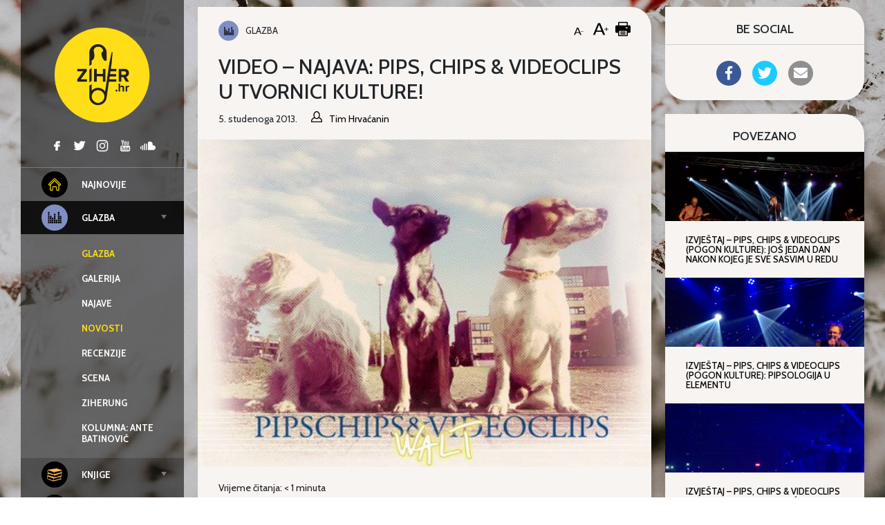

--- FILE ---
content_type: text/html; charset=UTF-8
request_url: https://www.ziher.hr/video-najava-pips-chips-videoclips-u-tvornici-kulture/
body_size: 22473
content:
<!doctype html>
<html lang="hr">
	<head>
	<meta charset="UTF-8">
	<meta name="viewport" content="width=device-width, initial-scale=1, shrink-to-fit=no">
	<link rel="author" href="humans.txt" />
	<meta name='robots' content='index, follow, max-image-preview:large, max-snippet:-1, max-video-preview:-1' />

<!-- Google Tag Manager for WordPress by gtm4wp.com -->
<script data-cfasync="false" data-pagespeed-no-defer>
	var gtm4wp_datalayer_name = "dataLayer";
	var dataLayer = dataLayer || [];
</script>
<!-- End Google Tag Manager for WordPress by gtm4wp.com -->
	<!-- This site is optimized with the Yoast SEO plugin v26.7 - https://yoast.com/wordpress/plugins/seo/ -->
	<title>Video - Najava: Pips, Chips &amp; Videoclips u Tvornici kulture! - Ziher.hr</title>
	<link rel="canonical" href="https://www.ziher.hr/video-najava-pips-chips-videoclips-u-tvornici-kulture/" />
	<meta property="og:locale" content="hr_HR" />
	<meta property="og:type" content="article" />
	<meta property="og:title" content="Video - Najava: Pips, Chips &amp; Videoclips u Tvornici kulture! - Ziher.hr" />
	<meta property="og:description" content="Vrijeme čitanja:  &lt; 1 minutaBen će u Tvornici 9.11. promovirati novi studijski album Walt" />
	<meta property="og:url" content="https://www.ziher.hr/video-najava-pips-chips-videoclips-u-tvornici-kulture/" />
	<meta property="og:site_name" content="Ziher.hr" />
	<meta property="article:publisher" content="https://www.facebook.com/Ziher.hr" />
	<meta property="article:author" content="https://www.facebook.com/timhrvacanin" />
	<meta property="article:published_time" content="2013-11-05T10:48:08+00:00" />
	<meta property="og:image" content="https://www.ziher.hr/wp-content/uploads/2013/11/1460030_569986039740662_1742531725_n.jpg" />
	<meta property="og:image:width" content="480" />
	<meta property="og:image:height" content="347" />
	<meta property="og:image:type" content="image/jpeg" />
	<meta name="author" content="Tim Hrvaćanin" />
	<meta name="twitter:card" content="summary_large_image" />
	<meta name="twitter:creator" content="@timhrvacanin" />
	<meta name="twitter:site" content="@ziherhr" />
	<meta name="twitter:label1" content="Napisao/la" />
	<meta name="twitter:data1" content="Tim Hrvaćanin" />
	<meta name="twitter:label2" content="Procijenjeno vrijeme čitanja" />
	<meta name="twitter:data2" content="1 minuta" />
	<script type="application/ld+json" class="yoast-schema-graph">{"@context":"https://schema.org","@graph":[{"@type":"Article","@id":"https://www.ziher.hr/video-najava-pips-chips-videoclips-u-tvornici-kulture/#article","isPartOf":{"@id":"https://www.ziher.hr/video-najava-pips-chips-videoclips-u-tvornici-kulture/"},"author":{"name":"Tim Hrvaćanin","@id":"https://www.ziher.hr/#/schema/person/a5d03e1ea4f935790530e2e01428adeb"},"headline":"Video &#8211; Najava: Pips, Chips &#038; Videoclips u Tvornici kulture!","datePublished":"2013-11-05T10:48:08+00:00","mainEntityOfPage":{"@id":"https://www.ziher.hr/video-najava-pips-chips-videoclips-u-tvornici-kulture/"},"wordCount":188,"publisher":{"@id":"https://www.ziher.hr/#organization"},"image":{"@id":"https://www.ziher.hr/video-najava-pips-chips-videoclips-u-tvornici-kulture/#primaryimage"},"thumbnailUrl":"https://www.ziher.hr/wp-content/uploads/2013/11/1460030_569986039740662_1742531725_n.jpg","keywords":["chips","kulture","pips","tvornica","videoclips"],"articleSection":["Glazba","Novosti"],"inLanguage":"hr"},{"@type":"WebPage","@id":"https://www.ziher.hr/video-najava-pips-chips-videoclips-u-tvornici-kulture/","url":"https://www.ziher.hr/video-najava-pips-chips-videoclips-u-tvornici-kulture/","name":"Video - Najava: Pips, Chips & Videoclips u Tvornici kulture! - Ziher.hr","isPartOf":{"@id":"https://www.ziher.hr/#website"},"primaryImageOfPage":{"@id":"https://www.ziher.hr/video-najava-pips-chips-videoclips-u-tvornici-kulture/#primaryimage"},"image":{"@id":"https://www.ziher.hr/video-najava-pips-chips-videoclips-u-tvornici-kulture/#primaryimage"},"thumbnailUrl":"https://www.ziher.hr/wp-content/uploads/2013/11/1460030_569986039740662_1742531725_n.jpg","datePublished":"2013-11-05T10:48:08+00:00","breadcrumb":{"@id":"https://www.ziher.hr/video-najava-pips-chips-videoclips-u-tvornici-kulture/#breadcrumb"},"inLanguage":"hr","potentialAction":[{"@type":"ReadAction","target":["https://www.ziher.hr/video-najava-pips-chips-videoclips-u-tvornici-kulture/"]}]},{"@type":"ImageObject","inLanguage":"hr","@id":"https://www.ziher.hr/video-najava-pips-chips-videoclips-u-tvornici-kulture/#primaryimage","url":"https://www.ziher.hr/wp-content/uploads/2013/11/1460030_569986039740662_1742531725_n.jpg","contentUrl":"https://www.ziher.hr/wp-content/uploads/2013/11/1460030_569986039740662_1742531725_n.jpg","width":480,"height":347},{"@type":"BreadcrumbList","@id":"https://www.ziher.hr/video-najava-pips-chips-videoclips-u-tvornici-kulture/#breadcrumb","itemListElement":[{"@type":"ListItem","position":1,"name":"Početna stranica","item":"https://www.ziher.hr/"},{"@type":"ListItem","position":2,"name":"Video &#8211; Najava: Pips, Chips &#038; Videoclips u Tvornici kulture!"}]},{"@type":"WebSite","@id":"https://www.ziher.hr/#website","url":"https://www.ziher.hr/","name":"Ziher.hr","description":"Ziher.hr vam donosi vijesti iz svijeta glazbe, filma, izvedbenih i vizualnih umjetnosti.","publisher":{"@id":"https://www.ziher.hr/#organization"},"potentialAction":[{"@type":"SearchAction","target":{"@type":"EntryPoint","urlTemplate":"https://www.ziher.hr/?s={search_term_string}"},"query-input":{"@type":"PropertyValueSpecification","valueRequired":true,"valueName":"search_term_string"}}],"inLanguage":"hr"},{"@type":"Organization","@id":"https://www.ziher.hr/#organization","name":"Ziher.Hr","url":"https://www.ziher.hr/","logo":{"@type":"ImageObject","inLanguage":"hr","@id":"https://www.ziher.hr/#/schema/logo/image/","url":"https://www.ziher.hr/wp-content/uploads/2015/03/Logo-Ziher.jpg","contentUrl":"https://www.ziher.hr/wp-content/uploads/2015/03/Logo-Ziher.jpg","width":945,"height":945,"caption":"Ziher.Hr"},"image":{"@id":"https://www.ziher.hr/#/schema/logo/image/"},"sameAs":["https://www.facebook.com/Ziher.hr","https://x.com/ziherhr","https://instagram.com/ziherhr/","https://www.youtube.com/user/ZiherTv"]},{"@type":"Person","@id":"https://www.ziher.hr/#/schema/person/a5d03e1ea4f935790530e2e01428adeb","name":"Tim Hrvaćanin","image":{"@type":"ImageObject","inLanguage":"hr","@id":"https://www.ziher.hr/#/schema/person/image/","url":"https://www.ziher.hr/wp-content/uploads/2015/10/18-150x150.png","contentUrl":"https://www.ziher.hr/wp-content/uploads/2015/10/18-150x150.png","caption":"Tim Hrvaćanin"},"sameAs":["https://www.facebook.com/timhrvacanin","https://x.com/timhrvacanin"],"url":"https://www.ziher.hr/author/tim_hrvacanin/"}]}</script>
	<!-- / Yoast SEO plugin. -->


<link rel='dns-prefetch' href='//code.jquery.com' />
<link rel='dns-prefetch' href='//fonts.googleapis.com' />
    <script>
    var _rollbarParams = {"server.environment": "production"};
    _rollbarParams["notifier.snippet_version"] = "2"; var _rollbar=["83bf036490784201a683155689cc65a4", _rollbarParams]; var _ratchet=_rollbar;
    (function(w,d){w.onerror=function(e,u,l){_rollbar.push({_t:'uncaught',e:e,u:u,l:l});};var i=function(){var s=d.createElement("script");var 
    f=d.getElementsByTagName("script")[0];s.src="//d37gvrvc0wt4s1.cloudfront.net/js/1/rollbar.min.js";s.async=!0;
    f.parentNode.insertBefore(s,f);};if(w.addEventListener){w.addEventListener("load",i,!1);}else{w.attachEvent("onload",i);}})(window,document);
    </script>
    <link rel="alternate" title="oEmbed (JSON)" type="application/json+oembed" href="https://www.ziher.hr/wp-json/oembed/1.0/embed?url=https%3A%2F%2Fwww.ziher.hr%2Fvideo-najava-pips-chips-videoclips-u-tvornici-kulture%2F" />
<link rel="alternate" title="oEmbed (XML)" type="text/xml+oembed" href="https://www.ziher.hr/wp-json/oembed/1.0/embed?url=https%3A%2F%2Fwww.ziher.hr%2Fvideo-najava-pips-chips-videoclips-u-tvornici-kulture%2F&#038;format=xml" />
<!-- www.ziher.hr is managing ads with Advanced Ads 2.0.16 – https://wpadvancedads.com/ --><script id="ziher-ready">
			window.advanced_ads_ready=function(e,a){a=a||"complete";var d=function(e){return"interactive"===a?"loading"!==e:"complete"===e};d(document.readyState)?e():document.addEventListener("readystatechange",(function(a){d(a.target.readyState)&&e()}),{once:"interactive"===a})},window.advanced_ads_ready_queue=window.advanced_ads_ready_queue||[];		</script>
		<style id='wp-img-auto-sizes-contain-inline-css' type='text/css'>
img:is([sizes=auto i],[sizes^="auto," i]){contain-intrinsic-size:3000px 1500px}
/*# sourceURL=wp-img-auto-sizes-contain-inline-css */
</style>
<style id='classic-theme-styles-inline-css' type='text/css'>
/*! This file is auto-generated */
.wp-block-button__link{color:#fff;background-color:#32373c;border-radius:9999px;box-shadow:none;text-decoration:none;padding:calc(.667em + 2px) calc(1.333em + 2px);font-size:1.125em}.wp-block-file__button{background:#32373c;color:#fff;text-decoration:none}
/*# sourceURL=/wp-includes/css/classic-themes.min.css */
</style>
<style id='global-styles-inline-css' type='text/css'>
:root{--wp--preset--aspect-ratio--square: 1;--wp--preset--aspect-ratio--4-3: 4/3;--wp--preset--aspect-ratio--3-4: 3/4;--wp--preset--aspect-ratio--3-2: 3/2;--wp--preset--aspect-ratio--2-3: 2/3;--wp--preset--aspect-ratio--16-9: 16/9;--wp--preset--aspect-ratio--9-16: 9/16;--wp--preset--gradient--vivid-cyan-blue-to-vivid-purple: linear-gradient(135deg,rgb(6,147,227) 0%,rgb(155,81,224) 100%);--wp--preset--gradient--light-green-cyan-to-vivid-green-cyan: linear-gradient(135deg,rgb(122,220,180) 0%,rgb(0,208,130) 100%);--wp--preset--gradient--luminous-vivid-amber-to-luminous-vivid-orange: linear-gradient(135deg,rgb(252,185,0) 0%,rgb(255,105,0) 100%);--wp--preset--gradient--luminous-vivid-orange-to-vivid-red: linear-gradient(135deg,rgb(255,105,0) 0%,rgb(207,46,46) 100%);--wp--preset--gradient--very-light-gray-to-cyan-bluish-gray: linear-gradient(135deg,rgb(238,238,238) 0%,rgb(169,184,195) 100%);--wp--preset--gradient--cool-to-warm-spectrum: linear-gradient(135deg,rgb(74,234,220) 0%,rgb(151,120,209) 20%,rgb(207,42,186) 40%,rgb(238,44,130) 60%,rgb(251,105,98) 80%,rgb(254,248,76) 100%);--wp--preset--gradient--blush-light-purple: linear-gradient(135deg,rgb(255,206,236) 0%,rgb(152,150,240) 100%);--wp--preset--gradient--blush-bordeaux: linear-gradient(135deg,rgb(254,205,165) 0%,rgb(254,45,45) 50%,rgb(107,0,62) 100%);--wp--preset--gradient--luminous-dusk: linear-gradient(135deg,rgb(255,203,112) 0%,rgb(199,81,192) 50%,rgb(65,88,208) 100%);--wp--preset--gradient--pale-ocean: linear-gradient(135deg,rgb(255,245,203) 0%,rgb(182,227,212) 50%,rgb(51,167,181) 100%);--wp--preset--gradient--electric-grass: linear-gradient(135deg,rgb(202,248,128) 0%,rgb(113,206,126) 100%);--wp--preset--gradient--midnight: linear-gradient(135deg,rgb(2,3,129) 0%,rgb(40,116,252) 100%);--wp--preset--font-size--small: 13px;--wp--preset--font-size--medium: 20px;--wp--preset--font-size--large: 36px;--wp--preset--font-size--x-large: 42px;--wp--preset--spacing--20: 0.44rem;--wp--preset--spacing--30: 0.67rem;--wp--preset--spacing--40: 1rem;--wp--preset--spacing--50: 1.5rem;--wp--preset--spacing--60: 2.25rem;--wp--preset--spacing--70: 3.38rem;--wp--preset--spacing--80: 5.06rem;--wp--preset--shadow--natural: 6px 6px 9px rgba(0, 0, 0, 0.2);--wp--preset--shadow--deep: 12px 12px 50px rgba(0, 0, 0, 0.4);--wp--preset--shadow--sharp: 6px 6px 0px rgba(0, 0, 0, 0.2);--wp--preset--shadow--outlined: 6px 6px 0px -3px rgb(255, 255, 255), 6px 6px rgb(0, 0, 0);--wp--preset--shadow--crisp: 6px 6px 0px rgb(0, 0, 0);}:where(.is-layout-flex){gap: 0.5em;}:where(.is-layout-grid){gap: 0.5em;}body .is-layout-flex{display: flex;}.is-layout-flex{flex-wrap: wrap;align-items: center;}.is-layout-flex > :is(*, div){margin: 0;}body .is-layout-grid{display: grid;}.is-layout-grid > :is(*, div){margin: 0;}:where(.wp-block-columns.is-layout-flex){gap: 2em;}:where(.wp-block-columns.is-layout-grid){gap: 2em;}:where(.wp-block-post-template.is-layout-flex){gap: 1.25em;}:where(.wp-block-post-template.is-layout-grid){gap: 1.25em;}.has-vivid-cyan-blue-to-vivid-purple-gradient-background{background: var(--wp--preset--gradient--vivid-cyan-blue-to-vivid-purple) !important;}.has-light-green-cyan-to-vivid-green-cyan-gradient-background{background: var(--wp--preset--gradient--light-green-cyan-to-vivid-green-cyan) !important;}.has-luminous-vivid-amber-to-luminous-vivid-orange-gradient-background{background: var(--wp--preset--gradient--luminous-vivid-amber-to-luminous-vivid-orange) !important;}.has-luminous-vivid-orange-to-vivid-red-gradient-background{background: var(--wp--preset--gradient--luminous-vivid-orange-to-vivid-red) !important;}.has-very-light-gray-to-cyan-bluish-gray-gradient-background{background: var(--wp--preset--gradient--very-light-gray-to-cyan-bluish-gray) !important;}.has-cool-to-warm-spectrum-gradient-background{background: var(--wp--preset--gradient--cool-to-warm-spectrum) !important;}.has-blush-light-purple-gradient-background{background: var(--wp--preset--gradient--blush-light-purple) !important;}.has-blush-bordeaux-gradient-background{background: var(--wp--preset--gradient--blush-bordeaux) !important;}.has-luminous-dusk-gradient-background{background: var(--wp--preset--gradient--luminous-dusk) !important;}.has-pale-ocean-gradient-background{background: var(--wp--preset--gradient--pale-ocean) !important;}.has-electric-grass-gradient-background{background: var(--wp--preset--gradient--electric-grass) !important;}.has-midnight-gradient-background{background: var(--wp--preset--gradient--midnight) !important;}.has-small-font-size{font-size: var(--wp--preset--font-size--small) !important;}.has-medium-font-size{font-size: var(--wp--preset--font-size--medium) !important;}.has-large-font-size{font-size: var(--wp--preset--font-size--large) !important;}.has-x-large-font-size{font-size: var(--wp--preset--font-size--x-large) !important;}
:where(.wp-block-post-template.is-layout-flex){gap: 1.25em;}:where(.wp-block-post-template.is-layout-grid){gap: 1.25em;}
:where(.wp-block-term-template.is-layout-flex){gap: 1.25em;}:where(.wp-block-term-template.is-layout-grid){gap: 1.25em;}
:where(.wp-block-columns.is-layout-flex){gap: 2em;}:where(.wp-block-columns.is-layout-grid){gap: 2em;}
:root :where(.wp-block-pullquote){font-size: 1.5em;line-height: 1.6;}
/*# sourceURL=global-styles-inline-css */
</style>
<link rel="stylesheet" href="https://www.ziher.hr/wp-content/plugins/accesspress-social-share/css/fontawesome-all.css?ver=4.5.6">
<link rel="stylesheet" href="https://www.ziher.hr/wp-content/plugins/accesspress-social-share/css/frontend.css?ver=4.5.6">
<link rel="stylesheet" href="//fonts.googleapis.com/css?family=Open+Sans&#038;ver=6.9">
<link rel="stylesheet" href="https://www.ziher.hr/wp-content/plugins/responsive-lightbox/assets/swipebox/swipebox.min.css?ver=1.5.2">
<link rel="stylesheet" href="https://www.ziher.hr/wp-content/plugins/wp-postratings/css/postratings-css.css?ver=1.91.2">
<link rel="stylesheet" href="https://www.ziher.hr/wp-content/plugins/wp-user-avatar/assets/css/frontend.min.css?ver=4.16.8">
<link rel="stylesheet" href="https://www.ziher.hr/wp-content/plugins/wp-user-avatar/assets/flatpickr/flatpickr.min.css?ver=4.16.8">
<link rel="stylesheet" href="https://www.ziher.hr/wp-content/plugins/wp-user-avatar/assets/select2/select2.min.css?ver=6.9">
<link rel="stylesheet" href="https://fonts.googleapis.com/css2?family=Cabin:wght@400;500;700&#038;family=Nunito+Sans:ital,wght@0,400;0,700;1,400;1,700&#038;display=swap">
<link rel="stylesheet" href="https://www.ziher.hr/wp-content/themes/ziher/dist/main.css?ver=bbff3cbe3037b1c5547e">
<script type="text/javascript" src="https://code.jquery.com/jquery-3.4.1.min.js?ver=3.4.1" id="jquery-js"></script>
<script type="text/javascript" src="https://www.ziher.hr/wp-content/plugins/responsive-lightbox/assets/dompurify/purify.min.js?ver=3.1.7" id="dompurify-js"></script>
<script type="text/javascript" id="responsive-lightbox-sanitizer-js-before">
/* <![CDATA[ */
window.RLG = window.RLG || {}; window.RLG.sanitizeAllowedHosts = ["youtube.com","www.youtube.com","youtu.be","vimeo.com","player.vimeo.com"];
//# sourceURL=responsive-lightbox-sanitizer-js-before
/* ]]> */
</script>
<script type="text/javascript" src="https://www.ziher.hr/wp-content/plugins/responsive-lightbox/js/sanitizer.js?ver=2.6.0" id="responsive-lightbox-sanitizer-js"></script>
<script type="text/javascript" src="https://www.ziher.hr/wp-content/plugins/responsive-lightbox/assets/swipebox/jquery.swipebox.min.js?ver=1.5.2" id="responsive-lightbox-swipebox-js"></script>
<script type="text/javascript" src="https://www.ziher.hr/wp-includes/js/underscore.min.js?ver=1.13.7" id="underscore-js"></script>
<script type="text/javascript" src="https://www.ziher.hr/wp-content/plugins/responsive-lightbox/assets/infinitescroll/infinite-scroll.pkgd.min.js?ver=4.0.1" id="responsive-lightbox-infinite-scroll-js"></script>
<script type="text/javascript" id="responsive-lightbox-js-before">
/* <![CDATA[ */
var rlArgs = {"script":"swipebox","selector":"lightbox","customEvents":"","activeGalleries":true,"animation":true,"hideCloseButtonOnMobile":false,"removeBarsOnMobile":false,"hideBars":false,"hideBarsDelay":5000,"videoMaxWidth":1080,"useSVG":true,"loopAtEnd":false,"woocommerce_gallery":false,"ajaxurl":"https:\/\/www.ziher.hr\/wp-admin\/admin-ajax.php","nonce":"c422a2cdcc","preview":false,"postId":46250,"scriptExtension":false};

//# sourceURL=responsive-lightbox-js-before
/* ]]> */
</script>
<script type="text/javascript" src="https://www.ziher.hr/wp-content/plugins/responsive-lightbox/js/front.js?ver=2.6.0" id="responsive-lightbox-js"></script>
<script type="text/javascript" src="https://www.ziher.hr/wp-content/plugins/wp-user-avatar/assets/flatpickr/flatpickr.min.js?ver=4.16.8" id="ppress-flatpickr-js"></script>
<script type="text/javascript" src="https://www.ziher.hr/wp-content/plugins/wp-user-avatar/assets/select2/select2.min.js?ver=4.16.8" id="ppress-select2-js"></script>
<link rel="https://api.w.org/" href="https://www.ziher.hr/wp-json/" /><link rel="alternate" title="JSON" type="application/json" href="https://www.ziher.hr/wp-json/wp/v2/posts/46250" /><link rel="EditURI" type="application/rsd+xml" title="RSD" href="https://www.ziher.hr/xmlrpc.php?rsd" />
<meta name="generator" content="WordPress 6.9" />
<link rel='shortlink' href='https://www.ziher.hr/?p=46250' />
<meta property="fb:app_id" content="208980515781660"/>
<!-- Google Tag Manager for WordPress by gtm4wp.com -->
<!-- GTM Container placement set to manual -->
<script data-cfasync="false" data-pagespeed-no-defer>
	var dataLayer_content = {"visitorLoginState":"logged-out","visitorType":"visitor-logged-out","pageTitle":"Video - Najava: Pips, Chips &amp; Videoclips u Tvornici kulture! - Ziher.hr","pagePostType":"post","pagePostType2":"single-post","pageCategory":["glazba","glazba-novosti"],"pageAttributes":["chips","kulture","pips","tvornica","videoclips"],"pagePostAuthor":"Tim Hrvaćanin","pagePostDate":"5. studenoga 2013.","pagePostDateYear":2013,"pagePostDateMonth":11,"pagePostDateDay":5,"pagePostDateDayName":"Utorak","pagePostDateHour":11,"pagePostDateMinute":48,"pagePostDateIso":"2013-11-05T11:48:08+01:00","pagePostDateUnix":1383652088};
	dataLayer.push( dataLayer_content );
</script>
<script data-cfasync="false" data-pagespeed-no-defer>
(function(w,d,s,l,i){w[l]=w[l]||[];w[l].push({'gtm.start':
new Date().getTime(),event:'gtm.js'});var f=d.getElementsByTagName(s)[0],
j=d.createElement(s),dl=l!='dataLayer'?'&l='+l:'';j.async=true;j.src=
'//www.googletagmanager.com/gtm.js?id='+i+dl;f.parentNode.insertBefore(j,f);
})(window,document,'script','dataLayer','GTM-MQL2QC');
</script>
<!-- End Google Tag Manager for WordPress by gtm4wp.com --></head>

		<body class="wp-singular post-template-default single single-post postid-46250 single-format-standard wp-theme-ziher aa-prefix-ziher-" style="background-image: url(&#039;https://www.ziher.hr/wp-content/uploads/2015/04/sandra-frey-c9bXaf8xSGk-unsplash.jpg&#039;);">
		<header class="top">
	<div class="wrapper">
		<div class="container-fluid">
			<div class="wrapper--top">

				<div class="branding branding--top">
										<a href="https://www.ziher.hr/" rel="home">
						<img class="branding__logo branding__logo--top"
							src="https://www.ziher.hr/wp-content/themes/ziher/dist/img/logo-ziher.svg" alt="logo">
						<img class="branding__text-logo branding__text-logo--top"
							src="https://www.ziher.hr/wp-content/themes/ziher/dist/img/text-logo.svg" alt="logo">
					</a>
									</div>

				<div class="top-menu">
					<div class="top-menu__left">
						<nav class="tnav">
							<ul id="menu-mainmenu" class="menu"><li class="tnav__item  top-level"><a href="https://ziher.hr" class="tnav__link"><div class="mr-1 is-color-icon is-color-icon--najnovije">	<svg class="icon icon--najnovije" 
		>
		<use xmlns:xlink="http://www.w3.org/1999/xlink" xlink:href="#icon--najnovije"></use>
	</svg>
	</div><div class='label'>Najnovije</div></a></li>
<li class="tnav__item  tnav__item--is-parent  top-level"><a href="https://www.ziher.hr/category/glazba/" class="tnav__link  is-active js-menu-toggle"><div class="mr-1 is-color-icon is-color-icon--glazba">	<svg class="icon icon--glazba" 
		>
		<use xmlns:xlink="http://www.w3.org/1999/xlink" xlink:href="#icon--glazba"></use>
	</svg>
	</div><div class='label'>Glazba</div></a>
	<ul class="tnav__sub-menu">
<li class="tnav__item"><a href="https://www.ziher.hr/category/glazba/" class="tnav__link  is-active"><div class='label'>Glazba</div></a></li>
<li class="tnav__item"><a href="https://www.ziher.hr/category/glazba/glazba-galerija/" class="tnav__link"><div class='label'>Galerija</div></a></li>
<li class="tnav__item"><a href="https://www.ziher.hr/category/glazba/glazba-najave/" class="tnav__link"><div class='label'>Najave</div></a></li>
<li class="tnav__item"><a href="https://www.ziher.hr/category/glazba/glazba-novosti/" class="tnav__link  is-active"><div class='label'>Novosti</div></a></li>
<li class="tnav__item"><a href="https://www.ziher.hr/category/glazba/glazba-recenzije/" class="tnav__link"><div class='label'>Recenzije</div></a></li>
<li class="tnav__item"><a href="https://www.ziher.hr/category/glazba/glazba-scena/" class="tnav__link"><div class='label'>Scena</div></a></li>
<li class="tnav__item"><a href="https://www.ziher.hr/category/glazba/glazba-ziherung/" class="tnav__link"><div class='label'>Ziherung</div></a></li>
<li class="tnav__item"><a href="https://www.ziher.hr/category/glazba/glazba-kolumna-a-batinovic/" class="tnav__link"><div class='label'>Kolumna: Ante Batinović</div></a></li>
</ul>
</li>
<li class="tnav__item  tnav__item--is-parent  top-level"><a href="https://www.ziher.hr/category/knjige/" class="tnav__link js-menu-toggle"><div class="mr-1 is-color-icon is-color-icon--knjige">	<svg class="icon icon--knjige" 
		>
		<use xmlns:xlink="http://www.w3.org/1999/xlink" xlink:href="#icon--knjige"></use>
	</svg>
	</div><div class='label'>Knjige</div></a>
	<ul class="tnav__sub-menu">
<li class="tnav__item"><a href="https://www.ziher.hr/category/knjige/" class="tnav__link"><div class='label'>Knjige</div></a></li>
<li class="tnav__item"><a href="https://www.ziher.hr/category/knjige/knjige-novosti/" class="tnav__link"><div class='label'>Novosti</div></a></li>
<li class="tnav__item"><a href="https://www.ziher.hr/category/knjige/knjige-recenzije/" class="tnav__link"><div class='label'>Recenzije</div></a></li>
<li class="tnav__item"><a href="https://www.ziher.hr/category/knjige/reflektira/" class="tnav__link"><div class='label'>Reflektira</div></a></li>
<li class="tnav__item"><a href="https://www.ziher.hr/category/knjige/knjige-zanimljivosti/" class="tnav__link"><div class='label'>Zanimljivosti</div></a></li>
</ul>
</li>
<li class="tnav__item  tnav__item--is-parent  top-level"><a href="https://www.ziher.hr/category/film/" class="tnav__link js-menu-toggle"><div class="mr-1 is-color-icon is-color-icon--film">	<svg class="icon icon--film" 
		>
		<use xmlns:xlink="http://www.w3.org/1999/xlink" xlink:href="#icon--film"></use>
	</svg>
	</div><div class='label'>Film</div></a>
	<ul class="tnav__sub-menu">
<li class="tnav__item"><a href="https://www.ziher.hr/category/film/" class="tnav__link"><div class='label'>Film</div></a></li>
<li class="tnav__item"><a href="https://www.ziher.hr/category/film/film-festivali/" class="tnav__link"><div class='label'>Festivali</div></a></li>
<li class="tnav__item"><a href="https://www.ziher.hr/category/film/film-novosti/" class="tnav__link"><div class='label'>Novosti</div></a></li>
<li class="tnav__item"><a href="https://www.ziher.hr/category/film/film-recenzije/" class="tnav__link"><div class='label'>Recenzije</div></a></li>
<li class="tnav__item"><a href="https://www.ziher.hr/category/film/film-serije/" class="tnav__link"><div class='label'>Serije</div></a></li>
<li class="tnav__item"><a href="https://www.ziher.hr/category/film/film-zanimljivosti/" class="tnav__link"><div class='label'>Zanimljivosti</div></a></li>
</ul>
</li>
<li class="tnav__item  tnav__item--is-parent  top-level"><a href="https://www.ziher.hr/category/iu/" class="tnav__link js-menu-toggle"><div class="mr-1 is-color-icon is-color-icon--iu">	<svg class="icon icon--iu" 
		>
		<use xmlns:xlink="http://www.w3.org/1999/xlink" xlink:href="#icon--iu"></use>
	</svg>
	</div><div class='label'>Izvedbene umjetnosti</div></a>
	<ul class="tnav__sub-menu">
<li class="tnav__item"><a href="https://www.ziher.hr/category/iu/" class="tnav__link"><div class='label'>Izvedbene umjetnosti</div></a></li>
<li class="tnav__item"><a href="https://www.ziher.hr/category/iu/iu-kritika/" class="tnav__link"><div class='label'>Kritika</div></a></li>
<li class="tnav__item"><a href="https://www.ziher.hr/category/iu/iu-novosti/" class="tnav__link"><div class='label'>Novosti</div></a></li>
</ul>
</li>
<li class="tnav__item  tnav__item--is-parent  top-level"><a href="https://www.ziher.hr/category/vizart/" class="tnav__link js-menu-toggle"><div class="mr-1 is-color-icon is-color-icon--vizart">	<svg class="icon icon--vizart" 
		>
		<use xmlns:xlink="http://www.w3.org/1999/xlink" xlink:href="#icon--vizart"></use>
	</svg>
	</div><div class='label'>Vizart</div></a>
	<ul class="tnav__sub-menu">
<li class="tnav__item"><a href="https://www.ziher.hr/category/vizart/" class="tnav__link"><div class='label'>Vizart</div></a></li>
<li class="tnav__item"><a href="https://www.ziher.hr/category/vizart/aktualno/" class="tnav__link"><div class='label'>Aktualno</div></a></li>
<li class="tnav__item"><a href="https://www.ziher.hr/category/vizart/vizart-dizajn/" class="tnav__link"><div class='label'>Dizajn</div></a></li>
<li class="tnav__item"><a href="https://www.ziher.hr/category/vizart/vizart-fotografija/" class="tnav__link"><div class='label'>Fotografija</div></a></li>
<li class="tnav__item"><a href="https://www.ziher.hr/category/vizart/vizart-gram-umjetnosti/" class="tnav__link"><div class='label'>Gram umjetnosti</div></a></li>
<li class="tnav__item"><a href="https://www.ziher.hr/category/vizart/vizart-izlozbe/" class="tnav__link"><div class='label'>Izložbe</div></a></li>
<li class="tnav__item"><a href="https://www.ziher.hr/category/vizart/vizart-strip/" class="tnav__link"><div class='label'>Strip</div></a></li>
</ul>
</li>
<li class="tnav__item  tnav__item--is-parent  top-level"><a href="https://www.ziher.hr/category/intervju/" class="tnav__link js-menu-toggle"><div class="mr-1 is-color-icon is-color-icon--intervju">	<svg class="icon icon--intervju" 
		>
		<use xmlns:xlink="http://www.w3.org/1999/xlink" xlink:href="#icon--intervju"></use>
	</svg>
	</div><div class='label'>Intervju</div></a>
	<ul class="tnav__sub-menu">
<li class="tnav__item"><a href="https://www.ziher.hr/category/intervju/" class="tnav__link"><div class='label'>Intervju</div></a></li>
<li class="tnav__item"><a href="https://www.ziher.hr/category/intervju/intervju-drustvo/" class="tnav__link"><div class='label'>Društvo</div></a></li>
<li class="tnav__item"><a href="https://www.ziher.hr/category/intervju/intervju-film/" class="tnav__link"><div class='label'>Film</div></a></li>
<li class="tnav__item"><a href="https://www.ziher.hr/category/intervju/intervju-glazba/" class="tnav__link"><div class='label'>Glazba</div></a></li>
<li class="tnav__item"><a href="https://www.ziher.hr/category/intervju/intervju-iu/" class="tnav__link"><div class='label'>Izvedbene umjetnosti</div></a></li>
<li class="tnav__item"><a href="https://www.ziher.hr/category/intervju/intervju-knjige/" class="tnav__link"><div class='label'>Knjige</div></a></li>
<li class="tnav__item"><a href="https://www.ziher.hr/category/intervju/intervju-strip/" class="tnav__link"><div class='label'>Strip</div></a></li>
<li class="tnav__item"><a href="https://www.ziher.hr/category/intervju/intervju-vizart/" class="tnav__link"><div class='label'>Vizart</div></a></li>
</ul>
</li>
</ul>						</nav>
					</div>

					<div class="top-menu__right d-none d-md-flex">
						<div class="social social--top">
									<a href="https://www.facebook.com/Ziher.hr">
				<svg class="icon icon--facebook color--gray" 
		>
		<use xmlns:xlink="http://www.w3.org/1999/xlink" xlink:href="#icon--facebook"></use>
	</svg>
			</a>
				<a href="https://twitter.com/ziherportal">
				<svg class="icon icon--twitter color--gray" 
		>
		<use xmlns:xlink="http://www.w3.org/1999/xlink" xlink:href="#icon--twitter"></use>
	</svg>
			</a>
				<a href="https://instagram.com/ziherhr/">
				<svg class="icon icon--instagram color--gray" 
		>
		<use xmlns:xlink="http://www.w3.org/1999/xlink" xlink:href="#icon--instagram"></use>
	</svg>
			</a>
				<a href="https://www.youtube.com/user/ZiherTv">
				<svg class="icon icon--youtube color--gray" 
		>
		<use xmlns:xlink="http://www.w3.org/1999/xlink" xlink:href="#icon--youtube"></use>
	</svg>
			</a>
				<a href="https://soundcloud.com/ziherhr">
				<svg class="icon icon--soundcloud color--gray" 
		>
		<use xmlns:xlink="http://www.w3.org/1999/xlink" xlink:href="#icon--soundcloud"></use>
	</svg>
			</a>
								</div>

						<div class="icon-container">
							<div class="is-icon">
								<a href="https://www.ziher.hr/impressum/">
										<svg class="icon icon--impressum color--gray" 
		>
		<use xmlns:xlink="http://www.w3.org/1999/xlink" xlink:href="#icon--impressum"></use>
	</svg>
									</a>
							</div>

							<div class="is-icon">
								<a href="https://www.ziher.hr/category/nagrade/">
										<svg class="icon icon--nagrade color--gray" 
		>
		<use xmlns:xlink="http://www.w3.org/1999/xlink" xlink:href="#icon--nagrade"></use>
	</svg>
									</a>
							</div>

							<div class="is-icon js-top-search">
								
<form class="search-form search-form--top" action="/">
	<input type="text" class="search-form__field" name="s" autocomplete="off">
</form>
								<div class="js-search-submit" style="cursor: pointer;">
										<svg class="icon icon--search3 color--gray" 
		>
		<use xmlns:xlink="http://www.w3.org/1999/xlink" xlink:href="#icon--search3"></use>
	</svg>
									</div>
							</div>
						</div>
					</div>

					<div class="js-tablet-toggle">
						<div class="js-tablet-toggle__svg-container">
								<svg class="icon icon--more color--white" 
		>
		<use xmlns:xlink="http://www.w3.org/1999/xlink" xlink:href="#icon--more"></use>
	</svg>
									<svg class="icon icon--angle-right color--white background--black" 
		>
		<use xmlns:xlink="http://www.w3.org/1999/xlink" xlink:href="#icon--angle-right"></use>
	</svg>
							</div>
					</div>

					<div class="js-mobile-toggle">
						<div class="stripe"></div>
						<div class="stripe"></div>
						<div class="stripe"></div>
					</div>
				</div>
			</div>
		</div>
	</div>
</header>

		<div aria-hidden="true" class="sprite">
	<svg xmlns="http://www.w3.org/2000/svg"><defs><symbol viewBox="0 0 32 32" id="icon--angle-right"><path d="M20.938 17.125a.568.568 0 01-.188.438l-8.313 8.313c-.125.125-.313.188-.438.188s-.313-.063-.438-.188l-.875-.875a.568.568 0 01-.188-.438c0-.125.063-.313.188-.375l7-7.063-7-7a.568.568 0 01-.188-.438c0-.125.063-.25.188-.375l.875-.875c.125-.125.313-.188.438-.188s.313.063.438.188l8.313 8.313c.125.125.188.25.188.375z"/></symbol><symbol viewBox="0 0 32 32" id="icon--facebook"><path d="M18.5 26h-5v-8.333H10V13.5h3.5v-2.262C13.5 8.592 15.5 6 18.428 6H23v4.762h-4.087a.403.403 0 00-.413.393V13.5h4v4.167h-4V26z"/></symbol><symbol viewBox="0 0 32 32" id="icon--film"><path fill-rule="evenodd" clip-rule="evenodd" d="M3.676 8.313l-.722.205.205.722 1.093 3.848.068.239V29.38h23.86V13.22H6.53l20.101-5.708.721-.205-.204-.722-1.093-3.848-.205-.721-.722.205L3.676 8.313zM5.7 11.897l3.728-1.06 1.69-3.078-3.713 1.054L5.7 11.897zm6.421-1.824l1.74-3.093 3.729-1.06-1.762 3.1-3.707 1.052zm6.463-1.835l1.663-3.072 3.841-1.09-1.762 3.099-3.742 1.063zM5.88 17.5v-.08l2.64-2.64h3.8L9.6 17.5H5.88zm9.325-2.72l-2.792 2.72H16.4l2.72-2.72h-3.915zm6.625 0l-2.65 2.72h3.92l2.72-2.72h-3.99zM5.88 18.5h20.74v9.32H5.88V18.5z"/></symbol><symbol viewBox="0 0 32 32" id="icon--glazba"><path fill-rule="evenodd" clip-rule="evenodd" d="M5.13 4H2v3.13h3.13V4zm0 4.174H2v3.13h3.13v-3.13zM2 12.348h3.13v3.13H2v-3.13zm3.13 4.174H2v3.13h3.13v-3.13zM2 20.696h3.13v3.13H2v-3.13zm3.13 4.174H2V28h3.13v-3.13zm1.044-12.522h3.13v3.13h-3.13v-3.13zm3.13 4.174h-3.13v3.13h3.13v-3.13zm-3.13 4.174h3.13v3.13h-3.13v-3.13zm3.13 4.174h-3.13V28h3.13v-3.13zm1.044-8.348h3.13v3.13h-3.13v-3.13zm3.13 4.174h-3.13v3.13h3.13v-3.13zm-3.13 4.174h3.13V28h-3.13v-3.13zm7.304-16.696h-3.13v3.13h3.13v-3.13zm-3.13 4.174h3.13v3.13h-3.13v-3.13zm3.13 4.174h-3.13v3.13h3.13v-3.13zm-3.13 4.174h3.13v3.13h-3.13v-3.13zm3.13 4.174h-3.13V28h3.13v-3.13zm1.044-4.174h3.13v3.13h-3.13v-3.13zm3.13 4.174h-3.13V28h3.13v-3.13zM22.87 4H26v3.13h-3.13V4zM26 8.174h-3.13v3.13H26v-3.13zm-3.13 4.174H26v3.13h-3.13v-3.13zM26 16.522h-3.13v3.13H26v-3.13zm-3.13 4.174H26v3.13h-3.13v-3.13zM26 24.87h-3.13V28H26v-3.13zm1.044-12.522h3.13v3.13h-3.13v-3.13zm3.13 4.174h-3.13v3.13h3.13v-3.13zm-3.13 4.174h3.13v3.13h-3.13v-3.13zm3.13 4.174h-3.13V28h3.13v-3.13z"/></symbol><symbol viewBox="0 0 24 24" id="icon--hamburger"><path d="M12 24C5.383 24 0 18.617 0 12S5.383 0 12 0s12 5.383 12 12-5.383 12-12 12zm0-23C5.935 1 1 5.935 1 12s4.935 11 11 11 11-4.935 11-11S18.065 1 12 1z"/><path d="M16.5 8h-9a.5.5 0 010-1h9a.5.5 0 010 1zm0 4.5h-9a.5.5 0 010-1h9a.5.5 0 010 1zm0 4.5h-9a.5.5 0 010-1h9a.5.5 0 010 1z"/></symbol><symbol viewBox="0 0 35 35" id="icon--impressum"><path d="M20.743 6.13c-.617 0-1.144-.25-1.58-.75-.437-.5-.655-1.1-.655-1.803 0-.719.218-1.328.655-1.827.436-.5.963-.75 1.58-.75.617 0 1.143.25 1.58.75.451.5.677 1.108.677 1.827 0 .718-.226 1.327-.677 1.827-.437.484-.963.726-1.58.726zm.541 5.13c.09.047.128.11.113.188l-4.56 16.726c-.21.89-.316 1.421-.316 1.593 0 .235.046.438.136.61.075.187.263.28.564.28.512 0 1.19-.46 2.032-1.382.496-.546 1.106-1.327 1.828-2.342l.587.515-.226.328c-1.128 1.64-2.061 2.819-2.799 3.537C17.485 32.438 16.356 33 15.257 33c-.647 0-1.188-.281-1.625-.843-.421-.563-.632-1.226-.632-1.992 0-.453.03-.843.09-1.17.06-.344.173-.844.339-1.5l3.16-12.041c.045-.188.083-.36.113-.516a2.47 2.47 0 00.045-.468c0-.562-.203-.906-.61-1.03-.39-.141-1.173-.212-2.347-.212v-.773c1.25-.156 2.145-.273 2.686-.351l1.67-.281a32.064 32.064 0 002.055-.422c.647-.156 1.008-.203 1.083-.14z"/></symbol><symbol viewBox="0 0 32 32" id="icon--instagram"><path fill-rule="evenodd" clip-rule="evenodd" d="M15.995 4c-3.26 0-3.665.016-4.948.074-1.278.057-2.151.263-2.914.557A5.853 5.853 0 006.01 6.014 5.908 5.908 0 004.63 8.14c-.294.763-.5 1.636-.557 2.914C4.016 12.331 4 12.742 4 15.997c0 3.261.016 3.666.074 4.95.057 1.278.263 2.151.557 2.914a5.853 5.853 0 001.383 2.124 5.852 5.852 0 002.124 1.384c.763.294 1.636.5 2.914.557C12.329 27.984 12.74 28 16 28c3.26 0 3.665-.016 4.948-.074 1.278-.057 2.151-.263 2.913-.557a5.852 5.852 0 002.125-1.384 5.854 5.854 0 001.383-2.124c.294-.763.5-1.636.557-2.914.058-1.278.074-1.689.074-4.95 0-3.26-.016-3.666-.074-4.949-.057-1.278-.262-2.151-.557-2.914a5.855 5.855 0 00-1.383-2.125 5.853 5.853 0 00-2.125-1.383c-.762-.295-1.635-.5-2.913-.558C19.665 4.016 19.255 4 15.995 4zm0 2.162c3.202 0 3.58.01 4.848.068 1.168.053 1.804.247 2.23.416.557.215.962.478 1.378.899.42.42.678.82.899 1.378.163.42.357 1.057.415 2.23.058 1.268.069 1.646.069 4.85 0 3.203-.011 3.581-.069 4.85-.053 1.167-.247 1.803-.415 2.23a3.708 3.708 0 01-.9 1.377c-.42.421-.82.679-1.377.9-.42.163-1.057.357-2.23.415-1.267.058-1.646.069-4.848.069-3.203 0-3.581-.011-4.849-.069-1.167-.052-1.803-.247-2.23-.415a3.706 3.706 0 01-1.377-.9c-.42-.42-.678-.82-.9-1.378-.162-.42-.357-1.057-.415-2.23-.057-1.268-.068-1.646-.068-4.85 0-3.202.01-3.581.068-4.849.053-1.167.248-1.804.416-2.23.215-.557.478-.957.899-1.378.42-.42.82-.678 1.378-.9.42-.162 1.057-.357 2.23-.415 1.267-.058 1.645-.068 4.848-.068zm0 13.838a3.995 3.995 0 01-3.997-3.997 3.995 3.995 0 013.997-3.998 3.995 3.995 0 013.996 3.998A3.995 3.995 0 0115.995 20zm0-10.162a6.157 6.157 0 00-6.158 6.16A6.166 6.166 0 0016 22.161a6.166 6.166 0 006.163-6.165 6.169 6.169 0 00-6.168-6.159zm6.405 1.198a1.44 1.44 0 10-1.44-1.44 1.442 1.442 0 001.44 1.44z"/></symbol><symbol viewBox="0 0 32 32" id="icon--intervju"><path fill-rule="evenodd" clip-rule="evenodd" d="M18.454 24.421v2.891h3.273a.83.83 0 01.819.844.831.831 0 01-.819.844H10.273a.831.831 0 01-.818-.844.83.83 0 01.818-.844h3.273v-2.89C9.773 23.315 7 19.738 7 15.5c0-.466.366-.844.818-.844.452 0 .818.378.818.844 0 4.187 3.303 7.594 7.364 7.594 4.06 0 7.364-3.407 7.364-7.594 0-.466.366-.844.818-.844.452 0 .818.378.818.844 0 4.24-2.773 7.816-6.546 8.921zm-1.636.317a8.68 8.68 0 01-.818.043c-.277 0-.548-.017-.818-.043v2.574h1.636v-2.574zM16 21.406c-3.158 0-5.727-2.65-5.727-5.906V7.906C10.273 4.65 12.843 2 16 2c3.158 0 5.727 2.65 5.727 5.906V15.5c0 3.257-2.57 5.906-5.727 5.906zm3.273-7.593h.818v-1.688h-.818a.831.831 0 01-.819-.844c0-.466.366-.844.819-.844h.818V8.75h-.818a.831.831 0 01-.819-.844c0-.466.366-.844.819-.844h.735C19.628 5.14 17.975 3.687 16 3.687s-3.628 1.452-4.008 3.375h.735c.452 0 .819.378.819.844a.831.831 0 01-.819.844h-.818v1.688h.818c.452 0 .819.377.819.843a.831.831 0 01-.819.844h-.818v1.688h.818a.83.83 0 01.819.843.831.831 0 01-.819.844h-.818c0 2.326 1.835 4.218 4.09 4.218 2.257 0 4.092-1.892 4.092-4.218h-.818a.831.831 0 01-.819-.844.83.83 0 01.819-.843zM16 18.03a.83.83 0 01-.818-.844V6.22A.83.83 0 0116 5.375c.452 0 .818.378.818.844v10.968a.831.831 0 01-.818.844z"/></symbol><symbol viewBox="0 0 32 32" id="icon--istaknuto"><path d="M32 12v-.2c0-.2-.1-.4-.3-.5L23.8.4l-.2-.2h-.1c-.1-.1-.2-.1-.3-.1H9C8.9 0 8.8 0 8.8 0c-.1 0-.2.1-.3.1h-.1c-.1.2-.2.2-.2.3l-8 11v.1l-.1.1v.6s0 .1.1.1v.1l15 19h.1l.1.1h.1s.1 0 .1.1h.6s.1 0 .1-.1h.1l.1-.1h.1l14.9-18.9c.4 0 .5-.2.5-.5zm-19.6-1l-2.1-9h11.5l-2.1 9h-7.3zm6.8 2L16 26.6 12.8 13h6.4zm4.3-9.6L29 11h-7.3l1.8-7.6zm-15 0l1.8 7.6H3l5.5-7.6zm2.3 9.6L14 26.9 3.1 13h7.7zM18 26.9L21.2 13h7.7L18 26.9z"/></symbol><symbol viewBox="0 0 32 32" id="icon--iu"><path fill-rule="evenodd" clip-rule="evenodd" d="M31.678 9.765c-.638-1.052-2.069-.98-3.663-.898l-.035.001c-1.447.082-3.136.082-4.503-.57-1.283-.612-2.282-1.799-3.198-2.886l-.178-.211C19.055 3.897 18.17 2.837 16.965 3c-.965.163-1.769.978-2.653 2.934-.161.367-.302.734-.443 1.1-.14.367-.281.734-.442 1.1v.082c-.12.082-.241.184-.362.286-.12.101-.24.203-.361.285l-.042.036c-1.114.968-2.309 2.006-3.818 2.409-1.483.396-3.042.023-4.382-.297l-.12-.029-.204-.042c-1.52-.31-2.805-.572-3.575.286-.643.816-.724 2.038-.241 4.076C1.93 21.909 7.317 29 12.06 29c.344 0 .628-.06.955-.128l.17-.035c1.69-.407 3.056-1.875 4.021-3.83.322.08.643.08.965.08 4.583 0 10.532-5.705 13.105-11.41.804-1.874.885-3.097.402-3.912zM12.784 27.288c-3.94.979-9.327-6.112-10.854-12.47-.483-2.037-.161-2.445-.161-2.445.08-.082.16-.082.402-.082.482 0 1.286.163 1.93.327l.07.015c1.514.323 3.335.712 5.156.31 1.849-.489 3.296-1.711 4.502-2.77.643-.571 1.608-1.386 1.93-1.305.08 0 .482.245.965 2.201 1.527 6.357 0 15.241-3.94 16.22zm5.467-16.545l.091.03c.227.074.501.163.713.377.724.571.804 1.141.724 1.304 0 .082-.16.082-.402.082-.241 0-.563-.163-.884-.407 0-.49-.08-.897-.242-1.386zm11.498 2.282c-2.412 5.298-8.12 10.84-11.98 10.514.482-1.385.804-3.016.965-4.727h.08c.402.163.724.489.884.896.161.327.161.734 0 .979-.16.325 0 .652.322.815.04 0 .08.02.12.04.04.02.081.041.121.041.242 0 .483-.163.563-.326.322-.652.241-1.386 0-2.038a3.006 3.006 0 00-1.527-1.467c-.08-.04-.161-.06-.242-.081-.08-.02-.16-.04-.24-.082.08-1.304 0-2.69-.081-3.993.09.045.18.065.285.089.081.018.172.038.278.074h.24c.483 0 .966-.163 1.207-.57.643-.816.24-2.12-.965-3.017a3.215 3.215 0 00-1.608-.733h-.322c-.402-1.223-.965-1.875-1.688-2.12-.241-.08-.483-.08-.643-.08.04-.123.08-.225.12-.327.04-.102.08-.204.12-.326.885-1.793 1.368-1.956 1.448-1.956.266-.067.86.643 1.376 1.26.109.13.214.257.313.37l.04.051c.958 1.214 2.155 2.732 3.9 3.535 1.768.815 3.698.734 5.225.652.175 0 .362-.003.55-.006h.001c.772-.013 1.587-.027 1.781.17-.02.02-.02.058-.021.132-.004.232-.013.81-.622 2.231zm-4.905-.57c-1.447-.408-2.653.081-2.894 1.06-.241.977.643 2.037 2.01 2.363.321.081.643.163.965.163.24 0 .562 0 .804-.082.643-.163 1.045-.57 1.206-1.06.16-.488-.08-1.059-.483-1.548-.482-.407-.965-.733-1.608-.896zm.885 2.119c0 .081-.161.163-.322.244-.322.082-.724.082-1.126 0-.884-.244-1.206-.733-1.206-.896 0-.082.322-.245.804-.245.161 0 .402 0 .644.082.402.081.723.326.964.57.161 0 .242.163.242.245zm-14.553.244a3.651 3.651 0 011.367-1.06c1.286-.651 2.653-.325 3.055.571.241.49.16 1.141-.241 1.63a3.65 3.65 0 01-1.367 1.06c-.402.244-.885.326-1.367.326h-.321c-.644-.082-1.126-.408-1.367-.897-.242-.489-.161-1.14.24-1.63zm2.251 1.06c.402-.163.724-.408.885-.652.16-.163.16-.326.08-.49-.08-.08-.241-.162-.563-.162-.241 0-.563.081-.884.244-.402.163-.724.408-.885.652-.16.163-.16.326-.16.408.08.081.16.163.402.163.321.081.723 0 1.125-.163zm.241 5.542c-.321.082-.482.408-.402.734.161.733-.402 1.467-1.286 1.711-.885.245-1.689-.163-1.85-.896-.08-.326-.401-.49-.723-.408-.322.082-.482.408-.402.734.241 1.14 1.367 1.874 2.573 1.874.241 0 .482 0 .724-.081 1.527-.408 2.492-1.793 2.17-3.179-.16-.326-.482-.57-.804-.489zm-4.743-5.95c.562.326.884.815.884 1.386 0 .489-.322.978-.804 1.385a3.697 3.697 0 01-1.688.408h-.08c-1.448 0-2.574-.815-2.574-1.793s1.126-1.793 2.573-1.793c.563 0 1.206.163 1.689.407zm-.563 1.712c.16-.163.241-.245.241-.326 0-.082-.08-.163-.322-.326-.24-.163-.643-.245-1.045-.245-.884 0-1.367.408-1.367.57 0 .164.483.571 1.367.571.402 0 .804-.081 1.126-.244z"/></symbol><symbol viewBox="0 0 32 32" id="icon--knjige"><path d="M29.75 11.164c-.117-1.065-.117-2.958.71-3.55.71-.236 1.302-.591.829-1.064L20.403 3 2.892 5.603S.88 5.958.999 9.39c.118 1.775.71 2.722 1.183 3.195l-1.538.473c-.355.474.118.829.946 1.065.947.592.828 2.485.71 3.55-3.195 1.064-2.13 1.3-2.13 1.3l.71.237c-.355.473-.946 1.42-.828 3.195.237 3.431 1.893 3.668 1.893 3.668l11.477 4.141 17.394-4.615s1.183-.355-2.13-1.301c-.118-1.065-.118-2.84.71-3.55.71-.236 1.301-.591.828-1.065l-.591-.355c.473-.355 1.301-1.183 1.42-3.43.118-1.54-.237-2.486-.71-2.959l1.538-.355c-.119-.118 1.065-.473-2.13-1.42zm-14.553-.118l2.958-.71 9.94-2.248 1.42-.355c-.474.946-.474 2.248-.356 3.076v.474l-1.656.473-12.542 3.431.236-4.141zM2.655 14.477l1.42.237 9.466 2.13.828.236 2.485.592.118 4.141-12.779-3.55-1.301-.355v-.473c.118-.828.236-2.011-.237-2.958zm-.591-5.324c0-.947.118-1.538.354-1.893.237-.237.474-.237.592-.237h.118l7.573 2.721 3.786 1.302-.118 4.26L3.72 11.991l-.473-.118h-.119c0-.118-1.064-.118-1.064-2.721zM13.422 28.32l-11.24-3.43h-.118S.999 24.77.88 22.168c0-.947.119-1.538.474-1.893.236-.237.473-.237.591-.237h.119l11.358 4.023v4.26zm14.672-4.26v.474l-14.08 3.786.237-4.141 2.958-.71.473.118 1.657-.592 7.69-1.774 1.42-.355c-.473 1.064-.355 2.366-.355 3.194zm.828-5.68s-.118 0 0 0l-1.183.356-10.057 3.076-.118-4.26 3.313-1.183 8.046-2.84s.473-.118.71.237c.354.355.473.947.473 1.893-.119 2.604-1.184 2.722-1.184 2.722z"/></symbol><symbol viewBox="0 0 32 32" id="icon--megaphone"><path fill-rule="evenodd" clip-rule="evenodd" d="M24.013.014c.706.082 1.527.548 1.78 1.49l1.663 6.208.053.009c.351.058.83.175 1.346.409 1.056.48 2.234 1.451 2.73 3.3.495 1.848-.04 3.279-.715 4.223-.328.46-.686.8-.96 1.026l-.017.013a3.427 3.427 0 01-.025.021l1.67 6.235c.266.993-.296 1.793-.852 2.182-.506.354-1.469.669-2.278.054l-.002-.002-.006-.004a11.14 11.14 0 00-.295-.207 30.198 30.198 0 00-4.004-2.304c-2.555-1.212-5.492-2.093-7.772-1.482l-2.08.557c.436.672 1.059 1.39 1.8 2.1 1.25 1.195 2.65 2.192 3.49 2.673l.003.001c.299.172.558.407.76.685.201.28.344.6.41.943.067.343.056.7-.044 1.044a2.102 2.102 0 01-.561.932l-1.519 1.43a1.617 1.617 0 01-1.224.447 1.732 1.732 0 01-1.018-.414L4.315 23.922a.999.999 0 01-.04-.027A2.19 2.19 0 013.07 22.47l-.134-.502a2.905 2.905 0 01-.358-.213c-.57-.398-1.122-1.079-1.416-2.175-.294-1.096-.156-1.962.139-2.592a2.9 2.9 0 01.203-.363l-.134-.501a2.19 2.19 0 011.548-2.682l10.576-2.834c2.281-.611 4.387-2.837 5.996-5.156a30.123 30.123 0 002.44-4.245l.03-.065a.845.845 0 00.006-.013C22.37.192 23.32-.068 24.012.013zM7.718 23.493l9.684 6.166 1.161-1.094v-.004a.197.197 0 00-.035-.076.25.25 0 00-.077-.07c-1.002-.573-2.543-1.678-3.915-2.99-.925-.886-1.87-1.957-2.48-3.095l-4.338 1.163zm8.045-4.423l-2.4.643-1.7-6.346 2.4-.643c3.092-.829 5.583-3.653 7.227-6.023a32.337 32.337 0 002.485-4.266l5.55 20.718a32.379 32.379 0 00-4.286-2.465c-2.61-1.238-6.182-2.447-9.276-1.618zM3.486 15.558l6.062-1.624 1.7 6.345-6.062 1.625-.277-1.033a1.074 1.074 0 00-.013-.05l-1.12-4.181a1.101 1.101 0 00-.013-.05l-.277-1.032zm25.712-1.343c.314-.508.537-1.227.271-2.219-.265-.991-.818-1.502-1.344-1.785l1.073 4.004zm-.134 10.092l.638-.867.01-.015-.003.004-.003.004-.005.007-.637.867zM23.972 2.01L23.948 2l-.977-.432a734.452 734.452 0 011.001.442z"/></symbol><symbol viewBox="0 0 512 512" id="icon--minus"><path d="M340.3 443.3c1.2 2.7 1.8 5 1.9 6.7s-.5 3-1.6 3.9c-1.2.9-3.1 1.5-5.8 1.7-2.7.2-6.3.4-10.8.4s-8.1-.1-10.8-.3c-2.7-.2-4.7-.5-6.1-.9s-2.4-1-3.1-1.8-1.3-1.7-1.9-2.8l-24.3-59.5H160.1l-23.2 58.7c-.4 1.2-1 2.1-1.7 2.9s-1.8 1.5-3.2 2.1c-1.4.5-3.4.9-5.9 1.2-2.6.2-5.9.4-9.9.4-4.2 0-7.7-.2-10.4-.5s-4.6-.9-5.7-1.8c-1.1-.9-1.6-2.2-1.5-3.9.1-1.7.7-3.9 1.9-6.7l94.9-227c.6-1.4 1.3-2.5 2.3-3.4.9-.9 2.3-1.6 4.2-2.1 1.8-.5 4.2-.9 7-1 2.8-.2 6.5-.3 10.8-.3 4.7 0 8.5.1 11.6.3 3.1.2 5.5.5 7.4 1 1.9.5 3.4 1.2 4.4 2.2s1.8 2.1 2.4 3.5l94.8 227zM218.5 243h-.2l-48.8 121.9h98.4L218.5 243zm195 92.9c0 2.6-.5 4.3-1.6 5.3-1 1-2.5 1.5-4.5 1.5h-72.1c-2.1 0-3.6-.5-4.7-1.6-1-1-1.6-2.7-1.6-5.2s.5-4.2 1.6-5.2c1-1 2.6-1.5 4.7-1.5h72.1c.9 0 1.8.1 2.5.3s1.4.5 1.9 1.1c.5.5.9 1.2 1.2 2.1.3 1 .5 2 .5 3.2z"/></symbol><symbol viewBox="0 0 426.667 426.667" id="icon--more"><circle cx="42.667" cy="213.333" r="42.667"/><circle cx="213.333" cy="213.333" r="42.667"/><circle cx="384" cy="213.333" r="42.667"/></symbol><symbol viewBox="0 0 32 34" id="icon--nagrade"><path fill-rule="evenodd" clip-rule="evenodd" d="M27.871 5.643c-.031-.013-.063-.009-.094-.019a31.09 31.09 0 00.217-3.64 1.003 1.003 0 00-.998-1H5.033a.997.997 0 00-.998 1c0 1.215.073 2.428.215 3.634a.91.91 0 00-.121.025A6.656 6.656 0 00.57 9.11a6.683 6.683 0 00-.17 4.974 6.66 6.66 0 003.31 3.706 6.63 6.63 0 004.948.375 31.713 31.713 0 003.255 4.341.995.995 0 00.228.38 3.006 3.006 0 01-2.117 5.126 3.986 3.986 0 00-2.823 1.173 4.01 4.01 0 00-1.17 2.832 1.003 1.003 0 00.998 1H25a.997.997 0 00.998-1 4.014 4.014 0 00-1.17-2.832 3.994 3.994 0 00-2.823-1.173 2.988 2.988 0 01-2.767-1.854 3.01 3.01 0 01.65-3.273.992.992 0 00.227-.379 31.684 31.684 0 003.25-4.334 6.63 6.63 0 004.802-.332 6.656 6.656 0 003.32-3.494 6.693 6.693 0 00-.014-5.1 6.667 6.667 0 00-3.6-3.603zm-1.888-2.657a29.277 29.277 0 01-2.86 11.393 29.202 29.202 0 01-7.105 9.343 29.196 29.196 0 01-7.106-9.342 29.27 29.27 0 01-2.86-11.394h19.931zM4.876 16.116a4.64 4.64 0 01-2.024-1.642A4.66 4.66 0 014.56 7.678a30.11 30.11 0 003.06 8.697 4.59 4.59 0 01-2.745-.261v.001zm17.13 13.9a1.993 1.993 0 011.73 1.001H8.298a1.999 1.999 0 011.728-1.001 4.94 4.94 0 003.362-1.306 4.967 4.967 0 001.586-3.246c.245.199.408.32.455.356a.997.997 0 001.173 0c.049-.036.211-.157.455-.356a4.965 4.965 0 001.585 3.245 4.938 4.938 0 003.361 1.305l.003.002zm7.635-16.43a4.655 4.655 0 01-2.115 2.341 4.636 4.636 0 01-3.119.45 30.133 30.133 0 003.064-8.69 4.654 4.654 0 012.225 2.526 4.67 4.67 0 01-.058 3.371l.003.001z"/></symbol><symbol viewBox="0 0 32 32" id="icon--najnovije"><path d="M28.333 14.292L17.715 3.674c-.898-.899-2.532-.899-3.43 0L3.667 14.292c-.98.98-.98 2.532 0 3.43.408.49 1.062.735 1.715.735.245 0 .572-.082.817-.163v9.148c0 .898.735 1.633 1.633 1.633H11.1c.899 0 1.634-.735 1.634-1.633v-5.718h6.534v5.718c0 .898.735 1.633 1.634 1.633h3.267c.898 0 1.633-.735 1.633-1.633v-9.148c.245.081.572.163.817.163.653 0 1.307-.245 1.715-.735.98-.98.98-2.532 0-3.43zm-4.165 13.15H20.9v-5.718c0-.898-.735-1.633-1.634-1.633h-6.534c-.899 0-1.634.735-1.634 1.633v5.718H7.832V16.986L16 8.819l8.168 8.168v10.455zm3.022-10.863a.79.79 0 01-1.144 0l-8.902-8.903-.817-.817c-.245-.245-.572-.245-.735 0l-.736.817-8.902 8.903a.79.79 0 01-1.144 0 .79.79 0 010-1.144l8.985-8.984 1.633-1.634A.741.741 0 0116 4.572c.245 0 .408.082.572.245l1.633 1.634 8.985 8.984a.79.79 0 010 1.144z"/></symbol><symbol viewBox="0 0 512 512" id="icon--plus"><path d="M392 435.4c1.9 4.5 2.9 8.1 3 10.9.1 2.7-.8 4.8-2.7 6.2-1.9 1.4-5 2.3-9.4 2.7-4.4.4-10.2.6-17.6.6-7.3 0-13.2-.2-17.6-.5s-7.7-.8-9.9-1.6c-2.3-.7-3.9-1.7-5-2.9s-2.1-2.7-3-4.6l-39.4-96.5H99.8l-37.6 95.4c-.7 1.9-1.7 3.4-2.8 4.8-1.2 1.3-2.9 2.4-5.1 3.4-2.3.9-5.4 1.6-9.6 2-4.1.4-9.5.6-16.1.6-6.9 0-12.5-.2-16.8-.8-4.4-.5-7.4-1.5-9.2-2.9C.8 450.8 0 448.7.1 446c.1-2.7 1.1-6.4 3-10.9L156.9 67c.9-2.3 2.2-4.1 3.7-5.5 1.5-1.4 3.8-2.6 6.7-3.4 3-.8 6.7-1.4 11.3-1.7s10.5-.5 17.6-.5c7.6 0 13.8.2 18.8.5s9 .9 12.1 1.7c3.1.8 5.4 2 7.1 3.5 1.6 1.6 3 3.4 3.9 5.7L392 435.4zM194.5 110.5h-.4L115 308.1h159.6l-80.1-197.6zm316.6 151c0 1.6-.2 2.9-.5 4s-.7 2-1.2 2.7-1.1 1.2-1.9 1.6c-.7.3-1.5.5-2.3.5h-51.1v44.3c0 .6-.2 1.2-.6 1.6s-1.1.9-1.9 1.2c-.9.3-2.1.6-3.5.8-1.5.2-3.3.3-5.5.3-2.1 0-3.9-.1-5.4-.3-1.5-.2-2.7-.5-3.6-.8-.9-.3-1.5-.7-1.9-1.2s-.6-1-.6-1.6v-44.3H380c-.9 0-1.7-.2-2.4-.5s-1.3-.9-1.8-1.6c-.5-.7-.9-1.6-1.2-2.7s-.5-2.4-.5-4c0-1.5.2-2.7.5-3.8s.7-2 1.2-2.7c.5-.7 1.1-1.2 1.8-1.6.7-.3 1.4-.5 2.3-.5H431v-44.3c0-.6.2-1.2.6-1.8s1.1-.9 1.9-1.3c.9-.4 2.1-.6 3.6-.9s3.3-.3 5.4-.3c2.2 0 4 .1 5.5.3s2.6.5 3.5.9 1.5.8 1.9 1.3.6 1.1.6 1.8v44.2h51.3c.8 0 1.6.2 2.3.5.7.3 1.3.9 1.9 1.6.6.7 1 1.6 1.2 2.7.3 1.2.4 2.5.4 3.9z"/></symbol><symbol viewBox="0 0 512 512" id="icon--print"><path d="M329.956 399.834H182.044c-9.425 0-17.067 7.641-17.067 17.067s7.641 17.067 17.067 17.067h147.911c9.425 0 17.067-7.641 17.067-17.067s-7.641-17.067-17.066-17.067zm0-53.828H182.044c-9.425 0-17.067 7.641-17.067 17.067s7.641 17.067 17.067 17.067h147.911c9.425 0 17.067-7.641 17.067-17.067s-7.641-17.067-17.066-17.067z"/><path d="M472.178 133.907h-54.303V35.132c0-9.425-7.641-17.067-17.067-17.067H111.192c-9.425 0-17.067 7.641-17.067 17.067v98.775H39.822C17.864 133.907 0 151.772 0 173.73v171.702c0 21.958 17.864 39.822 39.822 39.822h54.306v91.614c0 9.425 7.641 17.067 17.067 17.067h289.61c9.425 0 17.067-7.641 17.067-17.067v-91.614h54.306c21.958 0 39.822-17.864 39.822-39.822V173.73c0-21.957-17.864-39.823-39.822-39.823zm-343.92-81.708h255.483v81.708H128.258V52.199zm255.48 407.602H128.262V320.173h255.477l-.001 139.628zm17.07-225.679h-43.443c-9.425 0-17.067-7.641-17.067-17.067s7.641-17.067 17.067-17.067h43.443c9.425 0 17.067 7.641 17.067 17.067s-7.641 17.067-17.067 17.067z"/></symbol><symbol viewBox="0 0 32 32" id="icon--search3"><path fill-rule="evenodd" clip-rule="evenodd" d="M11.5 0C5.149 0 0 5.149 0 11.5S5.149 23 11.5 23c2.086 0 4.043-.556 5.73-1.527l9.498 9.498a3 3 0 004.243-4.243l-9.498-9.498A11.448 11.448 0 0023 11.5C23 5.149 17.851 0 11.5 0zM2 11.5a9.5 9.5 0 1119 0 9.5 9.5 0 01-19 0zm18.308 7.394l9.248 9.248a1 1 0 01-1.414 1.414l-9.248-9.248c.511-.43.985-.903 1.414-1.414z"/></symbol><symbol viewBox="0 0 32 32" id="icon--soundcloud"><path d="M27 25.004H16V8.532C17.146 7.51 18.48 7 20 7c1.667 0 3.083.583 4.25 1.75C25.417 9.917 26 11.334 26 13.001c0 .771-.146 1.511-.438 2.22.521-.146 1-.22 1.438-.22 1.375 0 2.552.49 3.531 1.47.98.98 1.469 2.156 1.469 3.532 0 1.375-.49 2.552-1.469 3.532-.979.979-2.156 1.469-3.531 1.469zm-13 0h-2V11.126c.73.146 1.396.448 2 .906v12.972zM8 12.032a4.612 4.612 0 012-.906v13.878H8V12.032zM4 24.91v-9.815a5.415 5.415 0 011-.093c.313 0 .646.041 1 .125v9.877H5a5.46 5.46 0 01-1-.094zm-2-8.877v7.94a4.832 4.832 0 01-1.469-1.735A4.87 4.87 0 010 20.003c0-.792.177-1.537.531-2.235A4.831 4.831 0 012 16.033z"/></symbol><symbol viewBox="0 0 32 32" id="icon--twitter"><path d="M12.952 25.428c-4.032 0-7.293-.69-8.757-1.86-.164-.161-.243-.365-.164-.608a.579.579 0 01.528-.364c2.404-.04 3.95-.607 5.132-1.296-2.282-.282-3.707-1.375-4.439-3.44-.082-.203 0-.403.164-.524a.577.577 0 01.572-.04c.61.404 1.221.486 1.953.486-1.546-.932-2.975-2.468-3.542-4.371-.04-.204.039-.447.203-.525.204-.122.407-.083.572.039.446.364.935.607 1.67.728-1.592-1.621-2.57-4.01-1.185-6.639l.243-.485.407.403c2.525 2.632 4.847 3.846 9.086 4.654v-.161c0-2.954 2.321-5.382 5.214-5.425 1.14 0 2.728.81 3.382 1.175.04 0 .082.04.082 0 .814-.243 1.793-.646 2.932-1.132a.434.434 0 01.49.082c.121.121.164.282.082.486a5.482 5.482 0 01-1.018 1.739l.814-.282a.54.54 0 01.49.121c.12.122.164.325.12.486-.367 1.175-1.1 2.025-1.996 2.468v.121c0 7.81-5.867 14.164-13.035 14.164z"/></symbol><symbol viewBox="0 0 24 24" id="icon--user"><path fill-rule="evenodd" clip-rule="evenodd" d="M17 8.5c0 3.97-2.584 6.5-5 6.5s-5-2.53-5-6.5S9.584 2 12 2s5 2.53 5 6.5zm-.513 6.524C15.272 16.258 13.707 17 12 17c-1.708 0-3.272-.742-4.487-1.976C4.08 16.234 2 18.674 2 21.233V22h20v-.767c0-2.559-2.08-4.999-5.513-6.209zm1.256-1.662C18.535 11.984 19 10.308 19 8.5 19 3.806 15.866 0 12 0S5 3.806 5 8.5c0 1.808.465 3.484 1.257 4.862C2.665 14.82 0 17.696 0 21.232V24h24v-2.767c0-3.537-2.665-6.413-6.257-7.871z"/></symbol><symbol viewBox="0 0 32 32" id="icon--vizart"><path fill-rule="evenodd" clip-rule="evenodd" d="M28 15.9L15.9 3.8 3.8 15.9 15.9 28 28 15.9zm-27 0L15.9 1l14.9 14.9-14.9 14.9L1 15.9zm14.9-8.5l-8.5 8.5 8.5 8.5 8.5-8.5-8.5-8.5zm-5.5 8.5l5.5-5.5 5.5 5.5-5.5 5.5-5.5-5.5zm5.495-2.733l-2.545 2.546 2.546 2.546 2.545-2.546-2.545-2.546z"/></symbol><symbol viewBox="0 0 32 32" id="icon--youtube"><path d="M23.592 6.664v7.512h-1.536v-.84c-.592.624-1.184.936-1.776.936-.72 0-1.08-.448-1.08-1.344V6.664h1.536v5.76c0 .336.136.504.408.504.272 0 .576-.192.912-.576V6.664h1.536zm-5.688 1.752v3.888c0 .672-.2 1.184-.6 1.536-.4.352-.944.528-1.632.528-.656 0-1.188-.188-1.596-.564-.408-.376-.612-.884-.612-1.524V8.392c0-.624.22-1.1.66-1.428.44-.328.98-.492 1.62-.492.608 0 1.12.176 1.536.528.416.352.624.824.624 1.416zm-1.56 4.008V8.32a.47.47 0 00-.216-.396.766.766 0 00-.456-.156.667.667 0 00-.432.156.489.489 0 00-.192.396v4.104c0 .416.208.624.624.624.448 0 .672-.208.672-.624zM11.784 4h1.752l-1.32 3.96c-.064.192-.144.412-.24.66-.096.248-.18.472-.252.672-.072.2-.132.42-.18.66v4.224H9.816v-4.032c-.032-.192-.264-.872-.696-2.04L7.752 4h1.752l1.104 4.056h.12L11.784 4zm14.664 17.736c0 .784-.048 1.944-.144 3.48-.064.8-.372 1.436-.924 1.908s-1.228.724-2.028.756c-1.584.08-3.96.12-7.128.12-3.184 0-5.56-.04-7.128-.12-.8-.032-1.476-.284-2.028-.756-.552-.472-.86-1.108-.924-1.908C6.048 23.68 6 22.52 6 21.736c0-.784.048-1.944.144-3.48.064-.8.372-1.436.924-1.908s1.228-.724 2.028-.756c1.568-.08 3.944-.12 7.128-.12s5.56.04 7.128.12c.8.032 1.476.284 2.028.756.552.472.86 1.108.924 1.908.096 1.536.144 2.696.144 3.48zm-1.704 2.184v-.456h-1.272c0 .032.004.136.012.312s.008.3 0 .372a1.757 1.757 0 01-.06.276.39.39 0 01-.168.24.655.655 0 01-.336.072.48.48 0 01-.372-.144.493.493 0 01-.144-.288 5.253 5.253 0 01-.012-.408v-1.152h2.352v-1.536c0-.56-.152-1-.456-1.32-.304-.32-.736-.48-1.296-.48-.544 0-.996.164-1.356.492-.36.328-.54.764-.54 1.308v2.712c0 .576.156 1.036.468 1.38.312.344.756.516 1.332.516 1.232 0 1.848-.632 1.848-1.896zm-4.584.456v-3.36c0-1.008-.4-1.512-1.2-1.512-.4 0-.768.184-1.104.552v-2.64h-1.248v8.232h1.248v-.48c.352.368.744.552 1.176.552.752 0 1.128-.448 1.128-1.344zm-6 1.272h1.224v-6.072H14.16v4.608c-.272.304-.52.456-.744.456-.208 0-.312-.136-.312-.408v-4.656h-1.248v5.112c0 .704.288 1.056.864 1.056.48 0 .96-.256 1.44-.768v.672zm-3.744-7.032h1.464v-1.2H7.584v1.2h1.44v7.032h1.392v-7.032zm13.056 2.52v.672h-1.08v-.672c0-.432.184-.648.552-.648.352 0 .528.216.528.648zm-4.584-.072v3.192c0 .336-.144.504-.432.504a.827.827 0 01-.6-.264v-3.792c.16-.16.336-.24.528-.24.336 0 .504.2.504.6z"/></symbol></defs></svg></div>

<!-- GTM Container placement set to manual -->
<!-- Google Tag Manager (noscript) -->
				<noscript><iframe src="https://www.googletagmanager.com/ns.html?id=GTM-MQL2QC" height="0" width="0" style="display:none;visibility:hidden" aria-hidden="true"></iframe></noscript>
<!-- End Google Tag Manager (noscript) -->
		<div class="wrapper">
			<div class="container-fluid">
				<main>
	<div class="grid">

				<div class="grid__col-wrap grid__col-wrap--0 grid__col-wrap--sticky d-print-none">
			<div class="grid__sticky-col"></div>
			<div class="grid__item grid__item--sticky">
				<header class="header">
	<div class="header__inner">

		<div class="branding">
							<a href="https://www.ziher.hr/" rel="home">
					<img class="branding__logo" src="https://www.ziher.hr/wp-content/themes/ziher/dist/img/logo-ziher.svg" alt="logo">
				</a>
					</div>

		<div class="social">
					<a href="https://www.facebook.com/Ziher.hr">
				<svg class="icon icon--facebook color--white" 
		>
		<use xmlns:xlink="http://www.w3.org/1999/xlink" xlink:href="#icon--facebook"></use>
	</svg>
			</a>
				<a href="https://twitter.com/ziherportal">
				<svg class="icon icon--twitter color--white" 
		>
		<use xmlns:xlink="http://www.w3.org/1999/xlink" xlink:href="#icon--twitter"></use>
	</svg>
			</a>
				<a href="https://instagram.com/ziherhr/">
				<svg class="icon icon--instagram color--white" 
		>
		<use xmlns:xlink="http://www.w3.org/1999/xlink" xlink:href="#icon--instagram"></use>
	</svg>
			</a>
				<a href="https://www.youtube.com/user/ZiherTv">
				<svg class="icon icon--youtube color--white" 
		>
		<use xmlns:xlink="http://www.w3.org/1999/xlink" xlink:href="#icon--youtube"></use>
	</svg>
			</a>
				<a href="https://soundcloud.com/ziherhr">
				<svg class="icon icon--soundcloud color--white" 
		>
		<use xmlns:xlink="http://www.w3.org/1999/xlink" xlink:href="#icon--soundcloud"></use>
	</svg>
			</a>
				</div>

	</div>

	<nav class="mnav">
		<ul id="menu-mainmenu-1" class="menu"><li class="mnav__item  top-level"><a href="https://ziher.hr" class="mnav__link"><div class="mr-2 is-color-icon is-color-icon--najnovije">	<svg class="icon icon--najnovije" 
		>
		<use xmlns:xlink="http://www.w3.org/1999/xlink" xlink:href="#icon--najnovije"></use>
	</svg>
	</div><div class='label'>Najnovije</div></a></li>
<li class="mnav__item  mnav__item--is-parent  top-level"><a href="https://www.ziher.hr/category/glazba/" class="mnav__link  is-active js-menu-toggle"><div class="mr-2 is-color-icon is-color-icon--glazba">	<svg class="icon icon--glazba" 
		>
		<use xmlns:xlink="http://www.w3.org/1999/xlink" xlink:href="#icon--glazba"></use>
	</svg>
	</div><div class='label'>Glazba</div></a>
	<ul class="mnav__sub-menu">
<li class="mnav__item"><a href="https://www.ziher.hr/category/glazba/" class="mnav__link  is-active"><div class='label'>Glazba</div></a></li>
<li class="mnav__item"><a href="https://www.ziher.hr/category/glazba/glazba-galerija/" class="mnav__link"><div class='label'>Galerija</div></a></li>
<li class="mnav__item"><a href="https://www.ziher.hr/category/glazba/glazba-najave/" class="mnav__link"><div class='label'>Najave</div></a></li>
<li class="mnav__item"><a href="https://www.ziher.hr/category/glazba/glazba-novosti/" class="mnav__link  is-active"><div class='label'>Novosti</div></a></li>
<li class="mnav__item"><a href="https://www.ziher.hr/category/glazba/glazba-recenzije/" class="mnav__link"><div class='label'>Recenzije</div></a></li>
<li class="mnav__item"><a href="https://www.ziher.hr/category/glazba/glazba-scena/" class="mnav__link"><div class='label'>Scena</div></a></li>
<li class="mnav__item"><a href="https://www.ziher.hr/category/glazba/glazba-ziherung/" class="mnav__link"><div class='label'>Ziherung</div></a></li>
<li class="mnav__item"><a href="https://www.ziher.hr/category/glazba/glazba-kolumna-a-batinovic/" class="mnav__link"><div class='label'>Kolumna: Ante Batinović</div></a></li>
</ul>
</li>
<li class="mnav__item  mnav__item--is-parent  top-level"><a href="https://www.ziher.hr/category/knjige/" class="mnav__link js-menu-toggle"><div class="mr-2 is-color-icon is-color-icon--knjige">	<svg class="icon icon--knjige" 
		>
		<use xmlns:xlink="http://www.w3.org/1999/xlink" xlink:href="#icon--knjige"></use>
	</svg>
	</div><div class='label'>Knjige</div></a>
	<ul class="mnav__sub-menu">
<li class="mnav__item"><a href="https://www.ziher.hr/category/knjige/" class="mnav__link"><div class='label'>Knjige</div></a></li>
<li class="mnav__item"><a href="https://www.ziher.hr/category/knjige/knjige-novosti/" class="mnav__link"><div class='label'>Novosti</div></a></li>
<li class="mnav__item"><a href="https://www.ziher.hr/category/knjige/knjige-recenzije/" class="mnav__link"><div class='label'>Recenzije</div></a></li>
<li class="mnav__item"><a href="https://www.ziher.hr/category/knjige/reflektira/" class="mnav__link"><div class='label'>Reflektira</div></a></li>
<li class="mnav__item"><a href="https://www.ziher.hr/category/knjige/knjige-zanimljivosti/" class="mnav__link"><div class='label'>Zanimljivosti</div></a></li>
</ul>
</li>
<li class="mnav__item  mnav__item--is-parent  top-level"><a href="https://www.ziher.hr/category/film/" class="mnav__link js-menu-toggle"><div class="mr-2 is-color-icon is-color-icon--film">	<svg class="icon icon--film" 
		>
		<use xmlns:xlink="http://www.w3.org/1999/xlink" xlink:href="#icon--film"></use>
	</svg>
	</div><div class='label'>Film</div></a>
	<ul class="mnav__sub-menu">
<li class="mnav__item"><a href="https://www.ziher.hr/category/film/" class="mnav__link"><div class='label'>Film</div></a></li>
<li class="mnav__item"><a href="https://www.ziher.hr/category/film/film-festivali/" class="mnav__link"><div class='label'>Festivali</div></a></li>
<li class="mnav__item"><a href="https://www.ziher.hr/category/film/film-novosti/" class="mnav__link"><div class='label'>Novosti</div></a></li>
<li class="mnav__item"><a href="https://www.ziher.hr/category/film/film-recenzije/" class="mnav__link"><div class='label'>Recenzije</div></a></li>
<li class="mnav__item"><a href="https://www.ziher.hr/category/film/film-serije/" class="mnav__link"><div class='label'>Serije</div></a></li>
<li class="mnav__item"><a href="https://www.ziher.hr/category/film/film-zanimljivosti/" class="mnav__link"><div class='label'>Zanimljivosti</div></a></li>
</ul>
</li>
<li class="mnav__item  mnav__item--is-parent  top-level"><a href="https://www.ziher.hr/category/iu/" class="mnav__link js-menu-toggle"><div class="mr-2 is-color-icon is-color-icon--iu">	<svg class="icon icon--iu" 
		>
		<use xmlns:xlink="http://www.w3.org/1999/xlink" xlink:href="#icon--iu"></use>
	</svg>
	</div><div class='label'>Izvedbene umjetnosti</div></a>
	<ul class="mnav__sub-menu">
<li class="mnav__item"><a href="https://www.ziher.hr/category/iu/" class="mnav__link"><div class='label'>Izvedbene umjetnosti</div></a></li>
<li class="mnav__item"><a href="https://www.ziher.hr/category/iu/iu-kritika/" class="mnav__link"><div class='label'>Kritika</div></a></li>
<li class="mnav__item"><a href="https://www.ziher.hr/category/iu/iu-novosti/" class="mnav__link"><div class='label'>Novosti</div></a></li>
</ul>
</li>
<li class="mnav__item  mnav__item--is-parent  top-level"><a href="https://www.ziher.hr/category/vizart/" class="mnav__link js-menu-toggle"><div class="mr-2 is-color-icon is-color-icon--vizart">	<svg class="icon icon--vizart" 
		>
		<use xmlns:xlink="http://www.w3.org/1999/xlink" xlink:href="#icon--vizart"></use>
	</svg>
	</div><div class='label'>Vizart</div></a>
	<ul class="mnav__sub-menu">
<li class="mnav__item"><a href="https://www.ziher.hr/category/vizart/" class="mnav__link"><div class='label'>Vizart</div></a></li>
<li class="mnav__item"><a href="https://www.ziher.hr/category/vizart/aktualno/" class="mnav__link"><div class='label'>Aktualno</div></a></li>
<li class="mnav__item"><a href="https://www.ziher.hr/category/vizart/vizart-dizajn/" class="mnav__link"><div class='label'>Dizajn</div></a></li>
<li class="mnav__item"><a href="https://www.ziher.hr/category/vizart/vizart-fotografija/" class="mnav__link"><div class='label'>Fotografija</div></a></li>
<li class="mnav__item"><a href="https://www.ziher.hr/category/vizart/vizart-gram-umjetnosti/" class="mnav__link"><div class='label'>Gram umjetnosti</div></a></li>
<li class="mnav__item"><a href="https://www.ziher.hr/category/vizart/vizart-izlozbe/" class="mnav__link"><div class='label'>Izložbe</div></a></li>
<li class="mnav__item"><a href="https://www.ziher.hr/category/vizart/vizart-strip/" class="mnav__link"><div class='label'>Strip</div></a></li>
</ul>
</li>
<li class="mnav__item  mnav__item--is-parent  top-level"><a href="https://www.ziher.hr/category/intervju/" class="mnav__link js-menu-toggle"><div class="mr-2 is-color-icon is-color-icon--intervju">	<svg class="icon icon--intervju" 
		>
		<use xmlns:xlink="http://www.w3.org/1999/xlink" xlink:href="#icon--intervju"></use>
	</svg>
	</div><div class='label'>Intervju</div></a>
	<ul class="mnav__sub-menu">
<li class="mnav__item"><a href="https://www.ziher.hr/category/intervju/" class="mnav__link"><div class='label'>Intervju</div></a></li>
<li class="mnav__item"><a href="https://www.ziher.hr/category/intervju/intervju-drustvo/" class="mnav__link"><div class='label'>Društvo</div></a></li>
<li class="mnav__item"><a href="https://www.ziher.hr/category/intervju/intervju-film/" class="mnav__link"><div class='label'>Film</div></a></li>
<li class="mnav__item"><a href="https://www.ziher.hr/category/intervju/intervju-glazba/" class="mnav__link"><div class='label'>Glazba</div></a></li>
<li class="mnav__item"><a href="https://www.ziher.hr/category/intervju/intervju-iu/" class="mnav__link"><div class='label'>Izvedbene umjetnosti</div></a></li>
<li class="mnav__item"><a href="https://www.ziher.hr/category/intervju/intervju-knjige/" class="mnav__link"><div class='label'>Knjige</div></a></li>
<li class="mnav__item"><a href="https://www.ziher.hr/category/intervju/intervju-strip/" class="mnav__link"><div class='label'>Strip</div></a></li>
<li class="mnav__item"><a href="https://www.ziher.hr/category/intervju/intervju-vizart/" class="mnav__link"><div class='label'>Vizart</div></a></li>
</ul>
</li>
</ul>	</nav>

	<div class="header__link js-search-toggle">
		<div class="mr-2 is-icon js-search-submit">
				<svg class="icon icon--search3 color--white" 
		>
		<use xmlns:xlink="http://www.w3.org/1999/xlink" xlink:href="#icon--search3"></use>
	</svg>
			</div>

		<a href="#" class="search__label"> Pretraga </a>

		
<form class="search-form " action="/">
	<input type="text" class="search-form__field" name="s" autocomplete="off">
</form>
	</div>

	<a href="https://www.ziher.hr/category/nagrade/" class="header__link">
		<div class="mr-2 is-icon">
				<svg class="icon icon--nagrade color--white" 
		>
		<use xmlns:xlink="http://www.w3.org/1999/xlink" xlink:href="#icon--nagrade"></use>
	</svg>
			</div>
		Nagrade	</a>

	<a href="https://www.ziher.hr/impressum/" class="header__link">
		<div class="mr-2 is-icon">
				<svg class="icon icon--impressum color--white" 
		>
		<use xmlns:xlink="http://www.w3.org/1999/xlink" xlink:href="#icon--impressum"></use>
	</svg>
			</div>
		Impressum	</a>

	<a href="https://www.neuralab.net/" class="header__link header__link--text" target="_blank">
		Powered by Neuralab	</a>

</header>
			</div>

								<div class="grid__item grid__item--sticky">
								
<div class="card card--inverted">
	<div class="card__thumbnail card__thumbnail--inverted">
		<img width="1000" height="667" src="https://www.ziher.hr/wp-content/uploads/2026/01/250167764637d43bd711382109.jpg" class="attachment-post-thumbnail size-post-thumbnail wp-post-image" alt="" decoding="async" loading="lazy" srcset="https://www.ziher.hr/wp-content/uploads/2026/01/250167764637d43bd711382109.jpg 1000w, https://www.ziher.hr/wp-content/uploads/2026/01/250167764637d43bd711382109-435x290.jpg 435w, https://www.ziher.hr/wp-content/uploads/2026/01/250167764637d43bd711382109-768x512.jpg 768w, https://www.ziher.hr/wp-content/uploads/2026/01/250167764637d43bd711382109-686x458.jpg 686w, https://www.ziher.hr/wp-content/uploads/2026/01/250167764637d43bd711382109-150x100.jpg 150w" sizes="auto, (max-width: 1000px) 100vw, 1000px" />	</div>

	<div class="card__title-wrapper">
		<h3 class="card__title t-one t-one--l card__title--inverted">
			<a href="https://www.ziher.hr/fiume-o-morte-dobio-je-europskog-oscara-za-najbolji-dokumentarni-film/">
				Fiume o Morte! dobio je europskog Oscara za najbolji dokumentarni film			</a>
		</h3>
	</div>

	<span class="card__date">
		17. siječnja 2026.	</span>

	<div class="content">
		<p><span class="span-reading-time rt-reading-time" style="display: block;"><span class="rt-label rt-prefix">Vrijeme čitanja: </span> <span class="rt-time"> &lt; 1</span> <span class="rt-label rt-postfix">minuta</span></span>„Htio bih pozdraviti Rijeku i Riječane. Posvećujem film i nagradu Rijeci i svima koji su sudjelovali u ovom filmu“, rekao je Bezinović.</p>
	</div>
</div>
					</div>
										<div class="grid__item grid__item--sticky">
								
<div class="card card--inverted">
	<div class="card__thumbnail card__thumbnail--inverted">
		<img width="2560" height="1707" src="https://www.ziher.hr/wp-content/uploads/2020/02/haley-powers-rjhvXX7JBPc-unsplash-scaled.jpg" class="attachment-post-thumbnail size-post-thumbnail wp-post-image" alt="" decoding="async" loading="lazy" srcset="https://www.ziher.hr/wp-content/uploads/2020/02/haley-powers-rjhvXX7JBPc-unsplash-scaled.jpg 2560w, https://www.ziher.hr/wp-content/uploads/2020/02/haley-powers-rjhvXX7JBPc-unsplash-435x290.jpg 435w, https://www.ziher.hr/wp-content/uploads/2020/02/haley-powers-rjhvXX7JBPc-unsplash-1024x683.jpg 1024w, https://www.ziher.hr/wp-content/uploads/2020/02/haley-powers-rjhvXX7JBPc-unsplash-768x512.jpg 768w, https://www.ziher.hr/wp-content/uploads/2020/02/haley-powers-rjhvXX7JBPc-unsplash-1536x1024.jpg 1536w, https://www.ziher.hr/wp-content/uploads/2020/02/haley-powers-rjhvXX7JBPc-unsplash-2048x1365.jpg 2048w, https://www.ziher.hr/wp-content/uploads/2020/02/haley-powers-rjhvXX7JBPc-unsplash-686x457.jpg 686w, https://www.ziher.hr/wp-content/uploads/2020/02/haley-powers-rjhvXX7JBPc-unsplash-150x100.jpg 150w" sizes="auto, (max-width: 2560px) 100vw, 2560px" />	</div>

	<div class="card__title-wrapper">
		<h3 class="card__title t-one t-one--l card__title--inverted">
			<a href="https://www.ziher.hr/bandcamp-zabranio-ai-glazbu-glazba-je-rezultat-ljudskog-kulturnog-dijaloga/">
				Bandcamp zabranio AI glazbu: „Glazba je rezultat ljudskog kulturnog dijaloga“			</a>
		</h3>
	</div>

	<span class="card__date">
		15. siječnja 2026.	</span>

	<div class="content">
		<p><span class="span-reading-time rt-reading-time" style="display: block;"><span class="rt-label rt-prefix">Vrijeme čitanja: </span> <span class="rt-time"> &lt; 1</span> <span class="rt-label rt-postfix">minuta</span></span>Za razliku od Spotifyja, evo konkretno poduzetih mjera.</p>
	</div>
</div>
					</div>
							</div>

				<div class="grid__col-wrap grid__col-wrap--12 grid__col-wrap--regular">
			
<div class="card">
	<div class="single-content__header">

				<div class="t-one t-one--s t-one--regular card__cat card__cat--single">
							<div class="mr-1 is-color-icon is-color-icon--29 is-color-icon--glazba">
						<svg class="icon icon--glazba is-inverted icon--29" 
		>
		<use xmlns:xlink="http://www.w3.org/1999/xlink" xlink:href="#icon--glazba"></use>
	</svg>
					</div>
				<span>
					Glazba				</span>
						</div>

				<div class="post-controls">
			<div class="is-icon post-controls--icon" style="cursor: pointer">
					<svg class="icon icon--minus color--black" 
		>
		<use xmlns:xlink="http://www.w3.org/1999/xlink" xlink:href="#icon--minus"></use>
	</svg>
				</div>
			<div class="is-icon post-controls--icon" style="cursor: pointer">
					<svg class="icon icon--plus color--black" 
		>
		<use xmlns:xlink="http://www.w3.org/1999/xlink" xlink:href="#icon--plus"></use>
	</svg>
				</div>
			<div class="is-icon post-controls--icon" style="cursor: pointer">
					<svg class="icon icon--print color--black" 
		>
		<use xmlns:xlink="http://www.w3.org/1999/xlink" xlink:href="#icon--print"></use>
	</svg>
				</div>
		</div>
	</div>

	<article class="post-46250 post type-post status-publish format-standard has-post-thumbnail hentry category-glazba category-glazba-novosti tag-chips tag-kulture tag-pips tag-tvornica tag-videoclips">
		<header>

			<h1 class="single-content__title">
				Video &#8211; Najava: Pips, Chips &#038; Videoclips u Tvornici kulture!			</h1>

			<div class="single-content__meta">
				<span>5. studenoga 2013.</span>
				<a href="https://www.ziher.hr/author/tim_hrvacanin/" class="card__author">
						<svg class="icon icon--user ml-2 mr-1 icon--29" 
		>
		<use xmlns:xlink="http://www.w3.org/1999/xlink" xlink:href="#icon--user"></use>
	</svg>
						<span>
						Tim Hrvaćanin					</span>
				</a>
							</div>
		</header>

		<div class="card__thumbnail card__thumbnail--single">
			<img width="480" height="347" src="https://www.ziher.hr/wp-content/uploads/2013/11/1460030_569986039740662_1742531725_n.jpg" class="attachment-post-thumbnail size-post-thumbnail wp-post-image" alt="" decoding="async" loading="lazy" srcset="https://www.ziher.hr/wp-content/uploads/2013/11/1460030_569986039740662_1742531725_n.jpg 480w, https://www.ziher.hr/wp-content/uploads/2013/11/1460030_569986039740662_1742531725_n-435x314.jpg 435w, https://www.ziher.hr/wp-content/uploads/2013/11/1460030_569986039740662_1742531725_n-150x108.jpg 150w" sizes="auto, (max-width: 480px) 100vw, 480px" />		</div>

		
				<div class="the-content">
			<span class="span-reading-time rt-reading-time" style="display: block;"><span class="rt-label rt-prefix">Vrijeme čitanja: </span> <span class="rt-time"> &lt; 1</span> <span class="rt-label rt-postfix">minuta</span></span><figure id="attachment_46252" aria-describedby="caption-attachment-46252" style="width: 640px" class="wp-caption aligncenter"><img loading="lazy" decoding="async" class="size-full wp-image-46252" alt="Foto: facebook.com/pipschipsvideoclips" src="http://www.ziher.hr/wp-content/uploads/2013/11/1186135_10151720922477701_1205061808_n.jpg" width="640" height="237" srcset="https://www.ziher.hr/wp-content/uploads/2013/11/1186135_10151720922477701_1205061808_n.jpg 640w, https://www.ziher.hr/wp-content/uploads/2013/11/1186135_10151720922477701_1205061808_n-435x161.jpg 435w, https://www.ziher.hr/wp-content/uploads/2013/11/1186135_10151720922477701_1205061808_n-150x56.jpg 150w" sizes="auto, (max-width: 640px) 100vw, 640px" /><figcaption id="caption-attachment-46252" class="wp-caption-text">Foto: facebook.com/pipschipsvideoclips</figcaption></figure>
<p style="text-align: justify;"><strong>Zagrebački</strong> sinovi <strong>Pips, Chips &amp; Videoclips</strong> održat će <strong>9.11. u Tvornici kulture</strong> središnju promociju svog novog studijskog albuma <strong>&#8220;Walt&#8221;</strong>. Album, izdan u proljeće 2013. godine, od strane hrvatskih glazbenih kritičara ocijenjen je hvalospjevima te je na najboljem putu da postane kultni album skupine koja u svojoj diskografiji već ima remek-djela hrvatske diskografije, albume &#8220;Fred Astaire&#8221; i &#8220;Bog&#8221;. Kod publike je album također primljen iznimno dobro, a prvi singl <em>Htio bi da me voliš</em> već stoji rame uz rame s klasicima<em> Na putu prema dole, Gume na kotačima</em> i<em> Bog.</em></p>
<p><iframe loading="lazy" src="//www.youtube.com/embed/JRFGv4QJfDo" height="360" width="600" allowfullscreen="" frameborder="0"></iframe></p>
<p style="text-align: justify;">Iako su zadnjih mjeseci već svirali u Zagrebu, ovaj koncert ne valja propustiti jer će dovesti Pipse u najjačem izdanju, promociji pjesama s novog albuma te presjekom hitova iz cijele karijere, a bilo koji slučajni slušatelj može uočiti da je na njihovim koncertima svaka pjesma hit. Ulaznice za koncert u pretprodaji su <strong>55 kuna,</strong> a na dan koncerta 70 kuna, te su dostupne u sustavu Entrio i na www.entrio.hr.</p>
<div class="fb-like" data-send="true" data-layout="button_count" data-width="450" data-show-faces="true"></div>
			<div id="tptn-single" class="tptn_counter"></div>
		</div>
	</article>

		<div class="card__subtitle borderbottom t-one t-one--m">
		Be social	</div>

	<div class="card__social-wrap borderbottom pb-3 mb-3">
			<div class='apss-social-share apss-theme-4 clearfix apss_font_awesome_five'>
										<div class='apss-facebook apss-single-icon'>
							<a rel='nofollow'  title="Share on Facebook" target='_blank' href='https://www.facebook.com/sharer/sharer.php?u=https://www.ziher.hr/video-najava-pips-chips-videoclips-u-tvornici-kulture/'>
								<div class='apss-icon-block clearfix'>
									<i class='fab fa-facebook-f'></i>
									<span class='apss-social-text'>Share on Facebook</span>
									<span class='apss-share'>Share</span>
								</div>
															</a>
						</div>
										<div class='apss-twitter apss-single-icon'>
						<a rel='nofollow'  href="https://twitter.com/intent/tweet?text=Video%20-%20Najava%3A%20Pips%2C%20Chips%20%26%20Videoclips%20u%20Tvornici%20kulture%21&#038;url=https://www.ziher.hr/video-najava-pips-chips-videoclips-u-tvornici-kulture/&#038;"  title='Share on Twitter' target='_blank'>
							<div class='apss-icon-block clearfix'>
								<i class='fab fa-twitter'></i>
								<span class='apss-social-text'>Share on Twitter</span><span class='apss-share'>Tweet</span>
							</div>
													</a>
					</div>
										<div class='apss-email apss-single-icon'>
						<a rel='nofollow' class='share-email-popup' title='Share it on Email' target='_blank' href='mailto:?subject=Preporuka%20članka:%20https://www.ziher.hr/video-najava-pips-chips-videoclips-u-tvornici-kulture/&#038;body=Smatram%20da%20bi%20te%20ovo%20moglo%20zanimati:%20https://www.ziher.hr/video-najava-pips-chips-videoclips-u-tvornici-kulture/.'>
							<div class='apss-icon-block clearfix'>
								<i class='fas fa-envelope'></i>
								<span class='apss-social-text'>Send email</span>
								<span class='apss-share'>Mail</span>
							</div>
						</a>
					</div>
							</div>
			</div>

		
		<!-- Facebook Comments Plugin for WordPress: http://peadig.com/wordpress-plugins/facebook-comments/ --><h3 class="komentariTitle">Komentari</h3><p class="komentariCount"><fb:comments-count href=https://www.ziher.hr/video-najava-pips-chips-videoclips-u-tvornici-kulture/></fb:comments-count> </p><div class="fb-comments" data-href="https://www.ziher.hr/video-najava-pips-chips-videoclips-u-tvornici-kulture/" data-numposts="10" data-width="100%" data-colorscheme="light"></div>
</div>

	<div class="row">
					<div class="col-6">
				<div class="card card--yellow">
					<a href="https://www.ziher.hr/europsko-glazbeno-vijece-objavilo-stipendijski-program-za-mlade-u-glazbi/" class="t-one t-one--m">
						<div class="card__title--yellow">
							Hoću nešto drugo iz kategorije &quot;Glazba&quot;						</div>
					</a>
				</div>
			</div>
						<div class="col-6">
				<div class="card card--yellow">
					<a href="https://www.ziher.hr/letu-stuke-rasprodali-prvi-dan-u-saxu-dodan-novi-datum-u-veljaci/" class="t-one t-one--m">
						<div class="card__title--yellow">
							Hoću nešto sasvim drugo!						</div>
					</a>
				</div>
			</div>
				</div>
			</div>

				<div class="grid__col-wrap grid__col-wrap--3 grid__col-wrap--regular d-print-none">
			<div class="card">
	<div class="sidebar">
		<div class="sidebar__title t-one t-one--m">
			Be social		</div>

			<div class='apss-social-share apss-theme-4 clearfix apss_font_awesome_five'>
										<div class='apss-facebook apss-single-icon'>
							<a rel='nofollow'  title="Share on Facebook" target='_blank' href='https://www.facebook.com/sharer/sharer.php?u=https://www.ziher.hr/video-najava-pips-chips-videoclips-u-tvornici-kulture/'>
								<div class='apss-icon-block clearfix'>
									<i class='fab fa-facebook-f'></i>
									<span class='apss-social-text'>Share on Facebook</span>
									<span class='apss-share'>Share</span>
								</div>
															</a>
						</div>
										<div class='apss-twitter apss-single-icon'>
						<a rel='nofollow'  href="https://twitter.com/intent/tweet?text=Video%20-%20Najava%3A%20Pips%2C%20Chips%20%26%20Videoclips%20u%20Tvornici%20kulture%21&#038;url=https://www.ziher.hr/video-najava-pips-chips-videoclips-u-tvornici-kulture/&#038;"  title='Share on Twitter' target='_blank'>
							<div class='apss-icon-block clearfix'>
								<i class='fab fa-twitter'></i>
								<span class='apss-social-text'>Share on Twitter</span><span class='apss-share'>Tweet</span>
							</div>
													</a>
					</div>
										<div class='apss-email apss-single-icon'>
						<a rel='nofollow' class='share-email-popup' title='Share it on Email' target='_blank' href='mailto:?subject=Preporuka%20članka:%20https://www.ziher.hr/video-najava-pips-chips-videoclips-u-tvornici-kulture/&#038;body=Smatram%20da%20bi%20te%20ovo%20moglo%20zanimati:%20https://www.ziher.hr/video-najava-pips-chips-videoclips-u-tvornici-kulture/.'>
							<div class='apss-icon-block clearfix'>
								<i class='fas fa-envelope'></i>
								<span class='apss-social-text'>Send email</span>
								<span class='apss-share'>Mail</span>
							</div>
						</a>
					</div>
							</div>
		
	</div>
</div>

	<div class="card">
		<div class="sidebar">
			<div class="sidebar__title t-one t-one--m">
				Povezano			</div>

							<a href="https://www.ziher.hr/izvjestaj-pips-chips-videoclips-pogon-kulture-jos-jedan-dan-nakon-kojeg-sasvim-redu/" class="">
					<div class="sidebar__list-thumbnail sidebar__list-thumbnail--related" style="background-image: url('https://www.ziher.hr/wp-content/uploads/2016/12/naslovna-1.jpg')"></div>
					<p class="sidebar__list-title sidebar__list-title--related t-one t-one--s">
						Izvještaj &#8211; Pips, Chips &#038; Videoclips (Pogon kulture): Još jedan dan nakon kojeg je sve sasvim u redu					</p>
				</a>
							<a href="https://www.ziher.hr/izvjestaj-pips-chips-videoclips-pogon-kulture-pipsologija-elementu/" class="">
					<div class="sidebar__list-thumbnail sidebar__list-thumbnail--related" style="background-image: url('https://www.ziher.hr/wp-content/uploads/2017/12/25440878_10210582156532676_1428346294_o.jpg')"></div>
					<p class="sidebar__list-title sidebar__list-title--related t-one t-one--s">
						Izvještaj – Pips, Chips &#038; Videoclips (Pogon kulture): Pipsologija u elementu					</p>
				</a>
							<a href="https://www.ziher.hr/izvjestaj-pips-chips-videoclips-u-domu-sportova-sreca-suze-hitovi-i-ljubav/" class="">
					<div class="sidebar__list-thumbnail sidebar__list-thumbnail--related" style="background-image: url('https://www.ziher.hr/wp-content/uploads/2014/12/10411985_557613391035236_8945495321988074237_n.jpg')"></div>
					<p class="sidebar__list-title sidebar__list-title--related t-one t-one--s">
						Izvještaj &#8211; Pips, Chips &amp; Videoclips u Domu sportova: Sreća, suze, hitovi i ljubav					</p>
				</a>
							<a href="https://www.ziher.hr/fred-astaire-pips-chips-videoclips/" class="">
					<div class="sidebar__list-thumbnail sidebar__list-thumbnail--related" style="background-image: url('https://www.ziher.hr/wp-content/uploads/2017/12/pips-cover.png')"></div>
					<p class="sidebar__list-title sidebar__list-title--related t-one t-one--s">
						Retropetak &#8211; &#8220;Fred Astaire&#8221; (Pips, Chips &#038; Videoclips): Svirka plehnatog muzičara					</p>
				</a>
							<a href="https://www.ziher.hr/pips-chips-videoclips-u-rogozu-bend-u-vjecnoj-formi/" class="">
					<div class="sidebar__list-thumbnail sidebar__list-thumbnail--related" style="background-image: url('https://www.ziher.hr/wp-content/uploads/2025/04/DSC_7235.jpg')"></div>
					<p class="sidebar__list-title sidebar__list-title--related t-one t-one--s">
						Pips, Chips &#038; Videoclips u Rogozu: Bend u vječnoj formi					</p>
				</a>
					</div>
	</div>
<div class="card">
	<div class="sidebar">
		<div class="sidebar__title t-one t-one--m">
			Najnovije		</div>

						<div class="sidebar__list-item t-one t-one--s">
					<a href="https://www.ziher.hr/fiume-o-morte-dobio-je-europskog-oscara-za-najbolji-dokumentarni-film/" class="sidebar__list-thumbnail" style="background-image:url('https://www.ziher.hr/wp-content/uploads/2026/01/250167764637d43bd711382109.jpg');"></a>
					<a href="https://www.ziher.hr/fiume-o-morte-dobio-je-europskog-oscara-za-najbolji-dokumentarni-film/" class="sidebar__list-title">
						Fiume o Morte! dobio je europskog Oscara za najbolji dokumentarni film					</a>
				</div>
								<div class="sidebar__list-item t-one t-one--s">
					<a href="https://www.ziher.hr/pavel-snimili-novu-pjesmu-uzivo-e-pa-neka-je/" class="sidebar__list-thumbnail" style="background-image:url('https://www.ziher.hr/wp-content/uploads/2026/01/unnamed-6.jpg');"></a>
					<a href="https://www.ziher.hr/pavel-snimili-novu-pjesmu-uzivo-e-pa-neka-je/" class="sidebar__list-title">
						Pavel snimili novu pjesmu uživo „E pa neka je!“					</a>
				</div>
								<div class="sidebar__list-item t-one t-one--s">
					<a href="https://www.ziher.hr/objavljeno-tko-sve-nastupa-na-osmoj-dodjeli-nagrade-rockoff/" class="sidebar__list-thumbnail" style="background-image:url('https://www.ziher.hr/wp-content/uploads/2019/12/unnamed-2.jpg');"></a>
					<a href="https://www.ziher.hr/objavljeno-tko-sve-nastupa-na-osmoj-dodjeli-nagrade-rockoff/" class="sidebar__list-title">
						Objavljeno tko sve nastupa na osmoj dodjeli nagrade Rock&#038;Off					</a>
				</div>
								<div class="sidebar__list-item t-one t-one--s">
					<a href="https://www.ziher.hr/exit-proglasen-za-najbolju-event-organizaciju-europe/" class="sidebar__list-thumbnail" style="background-image:url('https://www.ziher.hr/wp-content/uploads/2026/01/exit-festival-ivan-milivojev.png');"></a>
					<a href="https://www.ziher.hr/exit-proglasen-za-najbolju-event-organizaciju-europe/" class="sidebar__list-title">
						EXIT proglašen za najbolju event organizaciju Europe					</a>
				</div>
								<div class="sidebar__list-item t-one t-one--s">
					<a href="https://www.ziher.hr/hans-zimmer-i-bleeding-fingers-skladat-ce-glazbu-za-harry-potter-seriju/" class="sidebar__list-thumbnail" style="background-image:url('https://www.ziher.hr/wp-content/uploads/2026/01/hans-zimmer.webp');"></a>
					<a href="https://www.ziher.hr/hans-zimmer-i-bleeding-fingers-skladat-ce-glazbu-za-harry-potter-seriju/" class="sidebar__list-title">
						Hans Zimmer i Bleeding Fingers skladat će glazbu za Harry Potter seriju					</a>
				</div>
				
	</div>
</div>

<div class="card">
	<div class="sidebar">
		<div class="sidebar__title t-one t-one--m">
			Autor		</div>

		<div class="author">
			<a href="https://www.ziher.hr/author/tim_hrvacanin/" class="author__avatar">
				<img data-del="avatar" src='https://www.ziher.hr/wp-content/uploads/2015/10/18-150x150.png' class='avatar pp-user-avatar avatar-56 photo ' height='56' width='56'/>			</a>
			<a href="https://www.ziher.hr/author/tim_hrvacanin/" class="author__name">
				Tim Hrvaćanin			</a>
		</div>

		<div class="sidebar__title t-one t-one--m">
			Više od autora		</div>

						<div class="sidebar__list-item sidebar__list-item--author t-one t-one--s">
					<a href="https://www.ziher.hr/iranski-film-it-was-just-an-accident-osvojio-zlatnu-palmu-u-cannesu/" class="sidebar__list-title sidebar__list-title--author">
						Iranski film &#8220;It Was Just An Accident&#8221; osvojio Zlatnu palmu u Cannesu					</a>
				</div>
								<div class="sidebar__list-item sidebar__list-item--author t-one t-one--s">
					<a href="https://www.ziher.hr/pips-chips-videoclips-u-rogozu-bend-u-vjecnoj-formi/" class="sidebar__list-title sidebar__list-title--author">
						Pips, Chips &#038; Videoclips u Rogozu: Bend u vječnoj formi					</a>
				</div>
								<div class="sidebar__list-item sidebar__list-item--author t-one t-one--s">
					<a href="https://www.ziher.hr/hrvatski-put-ka-sreci-najava/" class="sidebar__list-title sidebar__list-title--author">
						Potraga za srećom u doba pandemije: Premijera predstave &#8220;Hrvatski put ka sreći&#8221; u Kerempuhu					</a>
				</div>
								<div class="sidebar__list-item sidebar__list-item--author t-one t-one--s">
					<a href="https://www.ziher.hr/proces-kafka-najava/" class="sidebar__list-title sidebar__list-title--author">
						Ivan Penović vraća se u Teatar &#038;TD s novom predstavom &#8220;Proces Kafka&#8221;					</a>
				</div>
								<div class="sidebar__list-item sidebar__list-item--author t-one t-one--s">
					<a href="https://www.ziher.hr/itd-premijera-nepoznata-iz-seine/" class="sidebar__list-title sidebar__list-title--author">
						U Teatru &#038;TD premijerno izvedena predstava &#8220;Nepoznata iz Seine&#8221; redateljice Rajne Racz					</a>
				</div>
				
		<a href="https://www.ziher.hr/author/tim_hrvacanin/" class="author__link t-one t-one--s">
			Svi članci		</a>

	</div>
</div>
<div class="card">
	<a href="http://www.e-mediji.hr/hr/" class="aem">
		<img src="https://www.ziher.hr/wp-content/themes/ziher/dist/img/logoAEM-1.png" alt="">
	</a>
</div>
		</div>

	</div>
</main>
			</div>
		</div>

		<script type="speculationrules">
{"prefetch":[{"source":"document","where":{"and":[{"href_matches":"/*"},{"not":{"href_matches":["/wp-*.php","/wp-admin/*","/wp-content/uploads/*","/wp-content/*","/wp-content/plugins/*","/wp-content/themes/ziher/*","/*\\?(.+)"]}},{"not":{"selector_matches":"a[rel~=\"nofollow\"]"}},{"not":{"selector_matches":".no-prefetch, .no-prefetch a"}}]},"eagerness":"conservative"}]}
</script>

			<script type="text/javascript">
				var _paq = _paq || [];
					_paq.push(['setCustomDimension', 1, '{"ID":695,"name":"Tim Hrvaćanin","avatar":"43ad540cd2175fa4d2b0fea2d2031979"}']);
				_paq.push(['trackPageView']);
								(function () {
					var u = "https://analytics2.wpmudev.com/";
					_paq.push(['setTrackerUrl', u + 'track/']);
					_paq.push(['setSiteId', '27717']);
					var d   = document, g = d.createElement('script'), s = d.getElementsByTagName('script')[0];
					g.type  = 'text/javascript';
					g.async = true;
					g.defer = true;
					g.src   = 'https://analytics.wpmucdn.com/matomo.js';
					s.parentNode.insertBefore(g, s);
				})();
			</script>
			<script type="text/javascript" id="apss-frontend-mainjs-js-extra">
/* <![CDATA[ */
var frontend_ajax_object = {"ajax_url":"https://www.ziher.hr/wp-admin/admin-ajax.php","ajax_nonce":"50857cffc5"};
//# sourceURL=apss-frontend-mainjs-js-extra
/* ]]> */
</script>
<script type="text/javascript" src="https://www.ziher.hr/wp-content/plugins/accesspress-social-share/js/frontend.js?ver=4.5.6" id="apss-frontend-mainjs-js"></script>
<script type="text/javascript" id="wp-postratings-js-extra">
/* <![CDATA[ */
var ratingsL10n = {"plugin_url":"https://www.ziher.hr/wp-content/plugins/wp-postratings","ajax_url":"https://www.ziher.hr/wp-admin/admin-ajax.php","text_wait":"Please rate only 1 item at a time.","image":"numbers","image_ext":"gif","max":"5","show_loading":"0","show_fading":"1","custom":"1"};
var ratings_1_mouseover_image=new Image();ratings_1_mouseover_image.src="https://www.ziher.hr/wp-content/plugins/wp-postratings/images/numbers/rating_1_over.gif";var ratings_2_mouseover_image=new Image();ratings_2_mouseover_image.src="https://www.ziher.hr/wp-content/plugins/wp-postratings/images/numbers/rating_2_over.gif";var ratings_3_mouseover_image=new Image();ratings_3_mouseover_image.src="https://www.ziher.hr/wp-content/plugins/wp-postratings/images/numbers/rating_3_over.gif";var ratings_4_mouseover_image=new Image();ratings_4_mouseover_image.src="https://www.ziher.hr/wp-content/plugins/wp-postratings/images/numbers/rating_4_over.gif";var ratings_5_mouseover_image=new Image();ratings_5_mouseover_image.src="https://www.ziher.hr/wp-content/plugins/wp-postratings/images/numbers/rating_5_over.gif";;
//# sourceURL=wp-postratings-js-extra
/* ]]> */
</script>
<script type="text/javascript" src="https://www.ziher.hr/wp-content/plugins/wp-postratings/js/postratings-js.js?ver=1.91.2" id="wp-postratings-js"></script>
<script type="text/javascript" id="ppress-frontend-script-js-extra">
/* <![CDATA[ */
var pp_ajax_form = {"ajaxurl":"https://www.ziher.hr/wp-admin/admin-ajax.php","confirm_delete":"Are you sure?","deleting_text":"Deleting...","deleting_error":"An error occurred. Please try again.","nonce":"5b3194cbf9","disable_ajax_form":"false","is_checkout":"0","is_checkout_tax_enabled":"0","is_checkout_autoscroll_enabled":"true"};
//# sourceURL=ppress-frontend-script-js-extra
/* ]]> */
</script>
<script type="text/javascript" src="https://www.ziher.hr/wp-content/plugins/wp-user-avatar/assets/js/frontend.min.js?ver=4.16.8" id="ppress-frontend-script-js"></script>
<script type="text/javascript" id="tptn_tracker-js-extra">
/* <![CDATA[ */
var ajax_tptn_tracker = {"ajax_url":"https://www.ziher.hr/wp-admin/admin-ajax.php","top_ten_id":"46250","top_ten_blog_id":"1","activate_counter":"11","top_ten_debug":"0","tptn_rnd":"840826471"};
//# sourceURL=tptn_tracker-js-extra
/* ]]> */
</script>
<script type="text/javascript" src="https://www.ziher.hr/wp-content/plugins/top-10/includes/js/top-10-tracker.min.js?ver=4.1.1" id="tptn_tracker-js"></script>
<script type="text/javascript" src="https://www.ziher.hr/wp-content/plugins/duracelltomi-google-tag-manager/dist/js/gtm4wp-form-move-tracker.js?ver=1.22.3" id="gtm4wp-form-move-tracker-js"></script>
<script type="text/javascript" src="https://www.ziher.hr/wp-content/plugins/advanced-ads/admin/assets/js/advertisement.js?ver=2.0.16" id="advanced-ads-find-adblocker-js"></script>
<script type="text/javascript" src="https://www.ziher.hr/wp-content/themes/ziher/dist/vendor.js?ver=b1b3e9cf3c2cf0970d19" id="pg-vendor-js-js"></script>
<script type="text/javascript" id="pg-main-js-js-extra">
/* <![CDATA[ */
var loc = {"ajax_url":"https://www.ziher.hr/wp-admin/admin-ajax.php"};
//# sourceURL=pg-main-js-js-extra
/* ]]> */
</script>
<script type="text/javascript" src="https://www.ziher.hr/wp-content/themes/ziher/dist/main.js?ver=667ad36a652ecc0ef0da" id="pg-main-js-js"></script>
<!-- Facebook Comments Plugin for WordPress: http://peadig.com/wordpress-plugins/facebook-comments/ -->
<div id="fb-root"></div>
<script>(function(d, s, id) {
  var js, fjs = d.getElementsByTagName(s)[0];
  if (d.getElementById(id)) return;
  js = d.createElement(s); js.id = id;
  js.src = "//connect.facebook.net/hr_HR/sdk.js#xfbml=1&appId=208980515781660&version=v2.3";
  fjs.parentNode.insertBefore(js, fjs);
}(document, 'script', 'facebook-jssdk'));</script>
<script>!function(){window.advanced_ads_ready_queue=window.advanced_ads_ready_queue||[],advanced_ads_ready_queue.push=window.advanced_ads_ready;for(var d=0,a=advanced_ads_ready_queue.length;d<a;d++)advanced_ads_ready(advanced_ads_ready_queue[d])}();</script>	</body>
</html>


--- FILE ---
content_type: text/html; charset=UTF-8
request_url: https://www.ziher.hr/wp-admin/admin-ajax.php
body_size: -170
content:
<div class="tptn_posts_daily      "><ul><li><a href="https://www.ziher.hr/tko-je-zevin-vizualna-umjetnica-i-glazbenica-predstavila-se-sa-svojom-pjesmom-za-doru/"     class="tptn_link"><div class="top10image" style="background-image:url(https://www.ziher.hr/wp-content/uploads/2026/01/ZEVIN_ErazemGliha-150x150.jpg);"></div></a><span class="tptn_after_thumb"><a href="https://www.ziher.hr/tko-je-zevin-vizualna-umjetnica-i-glazbenica-predstavila-se-sa-svojom-pjesmom-za-doru/"     class="tptn_link"><span class="tptn_title">Tko je Zevin? Vizualna umjetnica i glazbenica&hellip;</span></a> <span class="tptn_list_count">(149)</span></span></li><li><a href="https://www.ziher.hr/25-najbolji-hrvatski-filmovi/"     class="tptn_link"><div class="top10image" style="background-image:url(https://www.ziher.hr/wp-content/uploads/2016/10/naslovna-manja-150x150.jpg);"></div></a><span class="tptn_after_thumb"><a href="https://www.ziher.hr/25-najbolji-hrvatski-filmovi/"     class="tptn_link"><span class="tptn_title">Top 25: Najbolji hrvatski filmovi od neovisnosti</span></a> <span class="tptn_list_count">(102)</span></span></li><li><a href="https://www.ziher.hr/reflektira-s-beckett-u-ocekivanju-godota/"     class="tptn_link"><div class="top10image" style="background-image:url(https://www.ziher.hr/wp-content/uploads/2022/11/ZIHER-KNJIGE-REFLEKTIRA-150x150.png);"></div></a><span class="tptn_after_thumb"><a href="https://www.ziher.hr/reflektira-s-beckett-u-ocekivanju-godota/"     class="tptn_link"><span class="tptn_title">Reflektira: „U očekivanju Godota” (Samuel Beckett)</span></a> <span class="tptn_list_count">(81)</span></span></li><li><a href="https://www.ziher.hr/najbolji-animirani-filmovi/"     class="tptn_link"><div class="top10image" style="background-image:url(https://www.ziher.hr/wp-content/uploads/2017/11/tumblr_ox1px18g821wul1weo4_1280-150x150.png);"></div></a><span class="tptn_after_thumb"><a href="https://www.ziher.hr/najbolji-animirani-filmovi/"     class="tptn_link"><span class="tptn_title">Top 30: Najbolji animirani filmovi</span></a> <span class="tptn_list_count">(73)</span></span></li><li><a href="https://www.ziher.hr/max-juricic-dobio-je-rockoff-nagradu-za-zivotno-djelo/"     class="tptn_link"><div class="top10image" style="background-image:url(https://www.ziher.hr/wp-content/uploads/2026/01/unnamed-4-150x150.jpg);"></div></a><span class="tptn_after_thumb"><a href="https://www.ziher.hr/max-juricic-dobio-je-rockoff-nagradu-za-zivotno-djelo/"     class="tptn_link"><span class="tptn_title">Max Juričić dobio je Rock&#038;Off nagradu za životno djelo</span></a> <span class="tptn_list_count">(52)</span></span></li></ul><div class="tptn_clear"></div></div>

--- FILE ---
content_type: text/html; charset=UTF-8
request_url: https://www.ziher.hr/wp-admin/admin-ajax.php
body_size: -774
content:
(Visited 144 times, 1 visits today)